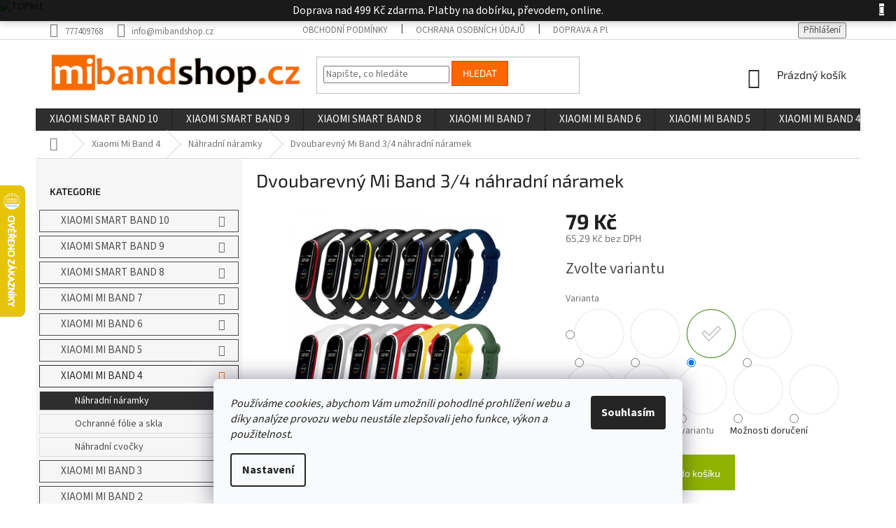

--- FILE ---
content_type: text/html; charset=utf-8
request_url: https://www.mibandshop.cz/dvoubarevny-mi-band-3-4-nahradni-naramek/?parameterValueId=484
body_size: 38779
content:
<!doctype html><html lang="cs" dir="ltr" class="header-background-light external-fonts-loaded"><head><meta charset="utf-8" /><meta name="viewport" content="width=device-width,initial-scale=1" /><title>Dvoubarevný Mi Band 3/4 náhradní náramek │ mibandshop.cz</title><link rel="preconnect" href="https://cdn.myshoptet.com" /><link rel="dns-prefetch" href="https://cdn.myshoptet.com" /><link rel="preload" href="https://cdn.myshoptet.com/prj/dist/master/cms/libs/jquery/jquery-1.11.3.min.js" as="script" /><link href="https://cdn.myshoptet.com/prj/dist/master/cms/templates/frontend_templates/shared/css/font-face/source-sans-3.css" rel="stylesheet"><link href="https://cdn.myshoptet.com/prj/dist/master/cms/templates/frontend_templates/shared/css/font-face/exo-2.css" rel="stylesheet"><link href="https://cdn.myshoptet.com/prj/dist/master/shop/dist/font-shoptet-11.css.62c94c7785ff2cea73b2.css" rel="stylesheet"><script>
dataLayer = [];
dataLayer.push({'shoptet' : {
    "pageId": 730,
    "pageType": "productDetail",
    "currency": "CZK",
    "currencyInfo": {
        "decimalSeparator": ",",
        "exchangeRate": 1,
        "priceDecimalPlaces": 2,
        "symbol": "K\u010d",
        "symbolLeft": 0,
        "thousandSeparator": " "
    },
    "language": "cs",
    "projectId": 363059,
    "product": {
        "id": 181,
        "guid": "7ae9cd1a-b2fb-11ea-b8a8-0cc47a6b4bcc",
        "hasVariants": true,
        "codes": [
            {
                "code": "34-101\/CERSED"
            },
            {
                "code": "34-101\/CERCERV"
            },
            {
                "code": "34-101\/CERMOD"
            },
            {
                "code": "34-101\/TMAMODBIL"
            },
            {
                "code": "34-101\/MODBIL"
            },
            {
                "code": "34-101\/TYRBIL"
            },
            {
                "code": "34-101\/FIABIL"
            },
            {
                "code": "34-101\/ARMBIL"
            },
            {
                "code": "34-101\/CYABIL"
            },
            {
                "code": "34-101\/CERVBIL"
            },
            {
                "code": "34-101\/RUZBIL"
            },
            {
                "code": "34-101\/SEDBIL"
            },
            {
                "code": "34-101\/BILCERV"
            },
            {
                "code": "34-101\/CERBIL"
            }
        ],
        "name": "Dvoubarevn\u00fd Mi Band 3\/4 n\u00e1hradn\u00ed n\u00e1ramek",
        "appendix": "",
        "weight": 0,
        "manufacturerGuid": "1EF53337535364EA8F6BDA0BA3DED3EE",
        "currentCategory": "Xiaomi Mi Band 4 | Xiaomi Mi Band 4 n\u00e1hradn\u00ed n\u00e1ramky \/ \u0159em\u00ednky",
        "currentCategoryGuid": "3823321e-a827-11ea-a6c2-b8ca3a6063f8",
        "defaultCategory": "Xiaomi Mi Band 4 | Xiaomi Mi Band 4 n\u00e1hradn\u00ed n\u00e1ramky \/ \u0159em\u00ednky",
        "defaultCategoryGuid": "3823321e-a827-11ea-a6c2-b8ca3a6063f8",
        "currency": "CZK",
        "priceWithVat": 79
    },
    "stocks": [
        {
            "id": "ext",
            "title": "Sklad",
            "isDeliveryPoint": 0,
            "visibleOnEshop": 1
        }
    ],
    "cartInfo": {
        "id": null,
        "freeShipping": false,
        "freeShippingFrom": 499,
        "leftToFreeGift": {
            "formattedPrice": "0 K\u010d",
            "priceLeft": 0
        },
        "freeGift": false,
        "leftToFreeShipping": {
            "priceLeft": 499,
            "dependOnRegion": 0,
            "formattedPrice": "499 K\u010d"
        },
        "discountCoupon": [],
        "getNoBillingShippingPrice": {
            "withoutVat": 0,
            "vat": 0,
            "withVat": 0
        },
        "cartItems": [],
        "taxMode": "ORDINARY"
    },
    "cart": [],
    "customer": {
        "priceRatio": 1,
        "priceListId": 1,
        "groupId": null,
        "registered": false,
        "mainAccount": false
    }
}});
dataLayer.push({'cookie_consent' : {
    "marketing": "denied",
    "analytics": "denied"
}});
document.addEventListener('DOMContentLoaded', function() {
    shoptet.consent.onAccept(function(agreements) {
        if (agreements.length == 0) {
            return;
        }
        dataLayer.push({
            'cookie_consent' : {
                'marketing' : (agreements.includes(shoptet.config.cookiesConsentOptPersonalisation)
                    ? 'granted' : 'denied'),
                'analytics': (agreements.includes(shoptet.config.cookiesConsentOptAnalytics)
                    ? 'granted' : 'denied')
            },
            'event': 'cookie_consent'
        });
    });
});
</script>
<meta property="og:type" content="website"><meta property="og:site_name" content="mibandshop.cz"><meta property="og:url" content="https://www.mibandshop.cz/dvoubarevny-mi-band-3-4-nahradni-naramek/?parameterValueId=484"><meta property="og:title" content="Dvoubarevný Mi Band 3/4 náhradní náramek │ mibandshop.cz"><meta name="author" content="mibandshop.cz"><meta name="web_author" content="Shoptet.cz"><meta name="dcterms.rightsHolder" content="www.mibandshop.cz"><meta name="robots" content="index,follow"><meta property="og:image" content="https://cdn.myshoptet.com/usr/www.mibandshop.cz/user/shop/big/181-22_dvoubarevny-nahradni-naramek-mi-band-3-4.jpg?608be642"><meta property="og:description" content="Mi Band 3/4 náhradní dvoubarevné náramky ✅ 20+ barevných variant ✅ Kombinace dvou barev osvěžuje vzhled fitness hodinek ✅ Ihned k odeslání ✅ Garance spokojenosti ✅ Protože na image záleží."><meta name="description" content="Mi Band 3/4 náhradní dvoubarevné náramky ✅ 20+ barevných variant ✅ Kombinace dvou barev osvěžuje vzhled fitness hodinek ✅ Ihned k odeslání ✅ Garance spokojenosti ✅ Protože na image záleží."><meta property="product:price:amount" content="79"><meta property="product:price:currency" content="CZK"><style>:root {--color-primary: #2e2e2e;--color-primary-h: 0;--color-primary-s: 0%;--color-primary-l: 18%;--color-primary-hover: #f56b00;--color-primary-hover-h: 26;--color-primary-hover-s: 100%;--color-primary-hover-l: 48%;--color-secondary: #8fb300;--color-secondary-h: 72;--color-secondary-s: 100%;--color-secondary-l: 35%;--color-secondary-hover: #83a300;--color-secondary-hover-h: 72;--color-secondary-hover-s: 100%;--color-secondary-hover-l: 32%;--color-tertiary: #ff6600;--color-tertiary-h: 24;--color-tertiary-s: 100%;--color-tertiary-l: 50%;--color-tertiary-hover: #ff3c00;--color-tertiary-hover-h: 14;--color-tertiary-hover-s: 100%;--color-tertiary-hover-l: 50%;--color-header-background: #ffffff;--template-font: "Source Sans 3";--template-headings-font: "Exo 2";--header-background-url: none;--cookies-notice-background: #F8FAFB;--cookies-notice-color: #252525;--cookies-notice-button-hover: #27263f;--cookies-notice-link-hover: #3b3a5f;--templates-update-management-preview-mode-content: "Náhled aktualizací šablony je aktivní pro váš prohlížeč."}</style>
    
    <link href="https://cdn.myshoptet.com/prj/dist/master/shop/dist/main-11.less.fcb4a42d7bd8a71b7ee2.css" rel="stylesheet" />
        
    <script>var shoptet = shoptet || {};</script>
    <script src="https://cdn.myshoptet.com/prj/dist/master/shop/dist/main-3g-header.js.05f199e7fd2450312de2.js"></script>
<!-- User include --><!-- api 706(352) html code header -->
<link rel="stylesheet" href="https://cdn.myshoptet.com/usr/api2.dklab.cz/user/documents/_doplnky/zalozky/363059/170/363059_170.css" type="text/css" /><style>
        :root {
            
        }
        </style>
<!-- api 1012(643) html code header -->
<style data-purpose="gopay-hiding-apple-pay">
	[data-guid="04a9492c-bd24-11ef-a27f-5a26d30c706c"] {
		display: none
	}
</style><style
        data-purpose="gopay-hiding-method"
        data-guid="04ce6be5-bd24-11ef-a27f-5a26d30c706c"
        data-payment-type="TWISTO"
        data-bnpl-type="DEFERRED_PAYMENT"
>
    [data-guid="04ce6be5-bd24-11ef-a27f-5a26d30c706c"] {
        display: none
    }
</style><style
        data-purpose="gopay-hiding-method"
        data-guid="04da2482-bd24-11ef-a27f-5a26d30c706c"
        data-payment-type="TWISTO"
        data-bnpl-type="PAY_IN_THREE"
>
    [data-guid="04da2482-bd24-11ef-a27f-5a26d30c706c"] {
        display: none
    }
</style><style
        data-purpose="gopay-hiding-method"
        data-guid="04e51863-bd24-11ef-a27f-5a26d30c706c"
        data-payment-type="SKIPPAY"
        data-bnpl-type="DEFERRED_PAYMENT"
>
    [data-guid="04e51863-bd24-11ef-a27f-5a26d30c706c"] {
        display: none
    }
</style><style
        data-purpose="gopay-hiding-method"
        data-guid="04f0d7a2-bd24-11ef-a27f-5a26d30c706c"
        data-payment-type="SKIPPAY"
        data-bnpl-type="PAY_IN_THREE"
>
    [data-guid="04f0d7a2-bd24-11ef-a27f-5a26d30c706c"] {
        display: none
    }
</style>
<!-- service 1228(847) html code header -->
<link 
rel="stylesheet" 
href="https://cdn.myshoptet.com/usr/dmartini.myshoptet.com/user/documents/upload/dmartini/shop_rating/shop_rating.min.css?140"
data-author="Dominik Martini" 
data-author-web="dmartini.cz">
<!-- service 1603(1193) html code header -->
<style>
.mobile .p-thumbnail:not(.highlighted):hover::before {
    opacity: 0 !important;
}
</style>
<!-- service 417(71) html code header -->
<style>
@media screen and (max-width: 767px) {
body.sticky-mobile:not(.paxio-merkur):not(.venus) .dropdown {display: none !important;}
body.sticky-mobile:not(.paxio-merkur):not(.venus) .languagesMenu{right: 98px; position: absolute;}
body.sticky-mobile:not(.paxio-merkur):not(.venus) .languagesMenu .caret{display: none !important;}
body.sticky-mobile:not(.paxio-merkur):not(.venus) .languagesMenu.open .languagesMenu__content {display: block;right: 0;left: auto;}
.template-12 #header .site-name {max-width: 40% !important;}
}
@media screen and (-ms-high-contrast: active), (-ms-high-contrast: none) {
.template-12 #header {position: fixed; width: 100%;}
.template-12 #content-wrapper.content-wrapper{padding-top: 80px;}
}
.sticky-mobile #header-image{display: none;}
@media screen and (max-width: 640px) {
.template-04.sticky-mobile #header-cart{position: fixed;top: 3px;right: 92px;}
.template-04.sticky-mobile #header-cart::before {font-size: 32px;}
.template-04.sticky-mobile #header-cart strong{display: none;}
}
@media screen and (min-width: 641px) {
.dklabGarnet #main-wrapper {overflow: visible !important;}
}
.dklabGarnet.sticky-mobile #logo img {top: 0 !important;}
@media screen and (min-width: 768px){
.top-navigation-bar .site-name {display: none;}
}
/*NOVÁ VERZE MOBILNÍ HLAVIČKY*/
@media screen and (max-width: 767px){
.scrolled-down body:not(.ordering-process):not(.search-window-visible) .top-navigation-bar {transform: none !important;}
.scrolled-down body:not(.ordering-process):not(.search-window-visible) #header .site-name {transform: none !important;}
.scrolled-down body:not(.ordering-process):not(.search-window-visible) #header .cart-count {transform: none !important;}
.scrolled-down #header {transform: none !important;}

body.template-11.mobile-header-version-1:not(.paxio-merkur):not(.venus) .top-navigation-bar .site-name{display: none !important;}
body.template-11.mobile-header-version-1:not(.paxio-merkur):not(.venus) #header .cart-count {top: -39px !important;position: absolute !important;}
.template-11.sticky-mobile.mobile-header-version-1 .responsive-tools > a[data-target="search"] {visibility: visible;}
.template-12.mobile-header-version-1 #header{position: fixed !important;}
.template-09.mobile-header-version-1.sticky-mobile .top-nav .subnav-left {visibility: visible;}
}

/*Disco*/
@media screen and (min-width: 768px){
.template-13:not(.jupiter) #header, .template-14 #header{position: sticky;top: 0;z-index: 8;}
.template-14.search-window-visible #header{z-index: 9999;}
body.navigation-hovered::before {z-index: 7;}
/*
.template-13 .top-navigation-bar{z-index: 10000;}
.template-13 .popup-widget {z-index: 10001;}
*/
.scrolled .template-13 #header, .scrolled .template-14 #header{box-shadow: 0 2px 10px rgba(0,0,0,0.1);}
.search-focused::before{z-index: 8;}
.top-navigation-bar{z-index: 9;position: relative;}
.paxio-merkur.top-navigation-menu-visible #header .search-form .form-control {z-index: 1;}
.paxio-merkur.top-navigation-menu-visible .search-form::before {z-index: 1;}
.scrolled .popup-widget.cart-widget {position: fixed;top: 68px !important;}

/* MERKUR */
.paxio-merkur.sticky-mobile.template-11 #oblibeneBtn{line-height: 70px !important;}
}


/* VENUS */
@media screen and (min-width: 768px){
.venus.sticky-mobile:not(.ordering-process) #header {position: fixed !important;width: 100%;transform: none !important;translate: none !important;box-shadow: 0 2px 10px rgba(0,0,0,0.1);visibility: visible !important;opacity: 1 !important;}
.venus.sticky-mobile:not(.ordering-process) .overall-wrapper{padding-top: 160px;}
.venus.sticky-mobile.type-index:not(.ordering-process) .overall-wrapper{padding-top: 85px;}
.venus.sticky-mobile:not(.ordering-process) #content-wrapper.content-wrapper {padding-top: 0 !important;}
}
@media screen and (max-width: 767px){
.template-14 .top-navigation-bar > .site-name{display: none !important;}
.template-14 #header .header-top .header-top-wrapper .site-name{margin: 0;}
}
/* JUPITER */
@media screen and (max-width: 767px){
.scrolled-down body.jupiter:not(.ordering-process):not(.search-window-visible) #header .site-name {-webkit-transform: translateX(-50%) !important;transform: translateX(-50%) !important;}
}
@media screen and (min-width: 768px){
.jupiter.sticky-header #header::after{display: none;}
.jupiter.sticky-header #header{position: fixed; top: 0; width: 100%;z-index: 99;}
.jupiter.sticky-header.ordering-process #header{position: relative;}
.jupiter.sticky-header .overall-wrapper{padding-top: 182px;}
.jupiter.sticky-header.ordering-process .overall-wrapper{padding-top: 0;}
.jupiter.sticky-header #header .header-top {height: 80px;}
}
</style>
<!-- service 421(75) html code header -->
<style>
body:not(.template-07):not(.template-09):not(.template-10):not(.template-11):not(.template-12):not(.template-13):not(.template-14) #return-to-top i::before {content: 'a';}
#return-to-top i:before {content: '\e911';}
#return-to-top {
z-index: 99999999;
    position: fixed;
    bottom: 45px;
    right: 20px;
background: rgba(0, 0, 0, 0.7);
    width: 50px;
    height: 50px;
    display: block;
    text-decoration: none;
    -webkit-border-radius: 35px;
    -moz-border-radius: 35px;
    border-radius: 35px;
    display: none;
    -webkit-transition: all 0.3s linear;
    -moz-transition: all 0.3s ease;
    -ms-transition: all 0.3s ease;
    -o-transition: all 0.3s ease;
    transition: all 0.3s ease;
}
#return-to-top i {color: #fff;margin: -10px 0 0 -10px;position: relative;left: 50%;top: 50%;font-size: 19px;-webkit-transition: all 0.3s ease;-moz-transition: all 0.3s ease;-ms-transition: all 0.3s ease;-o-transition: all 0.3s ease;transition: all 0.3s ease;height: 20px;width: 20px;text-align: center;display: block;font-style: normal;}
#return-to-top:hover {
    background: rgba(0, 0, 0, 0.9);
}
#return-to-top:hover i {
    color: #fff;
}
.icon-chevron-up::before {
font-weight: bold;
}
.ordering-process #return-to-top{display: none !important;}
</style>
<!-- service 425(79) html code header -->
<style>
.hodnoceni:before{content: "Jak o nás mluví zákazníci";}
.hodnoceni.svk:before{content: "Ako o nás hovoria zákazníci";}
.hodnoceni.hun:before{content: "Mit mondanak rólunk a felhasználók";}
.hodnoceni.pl:before{content: "Co mówią o nas klienci";}
.hodnoceni.eng:before{content: "Customer reviews";}
.hodnoceni.de:before{content: "Was unsere Kunden über uns denken";}
.hodnoceni.ro:before{content: "Ce spun clienții despre noi";}
.hodnoceni{margin: 20px auto;}
body:not(.paxio-merkur):not(.venus):not(.jupiter) .hodnoceni .vote-wrap {border: 0 !important;width: 24.5%;flex-basis: 25%;padding: 10px 20px !important;display: inline-block;margin: 0;vertical-align: top;}
.multiple-columns-body #content .hodnoceni .vote-wrap {width: 49%;flex-basis: 50%;}
.hodnoceni .votes-wrap {display: block; border: 1px solid #f7f7f7;margin: 0;width: 100%;max-width: none;padding: 10px 0; background: #fff;}
.hodnoceni .vote-wrap:nth-child(n+5){display: none !important;}
.hodnoceni:before{display: block;font-size: 18px;padding: 10px 20px;background: #fcfcfc;}
.sidebar .hodnoceni .vote-pic, .sidebar .hodnoceni .vote-initials{display: block;}
.sidebar .hodnoceni .vote-wrap, #column-l #column-l-in .hodnoceni .vote-wrap {width: 100% !important; display: block;}
.hodnoceni > a{display: block;text-align: right;padding-top: 6px;}
.hodnoceni > a:after{content: "››";display: inline-block;margin-left: 2px;}
.sidebar .hodnoceni:before, #column-l #column-l-in .hodnoceni:before {background: none !important; padding-left: 0 !important;}
.template-10 .hodnoceni{max-width: 952px !important;}
.page-detail .hodnoceni > a{font-size: 14px;}
.page-detail .hodnoceni{margin-bottom: 30px;}
@media screen and (min-width: 992px) and (max-width: 1199px) {
.hodnoceni .vote-rating{display: block;}
.hodnoceni .vote-time{display: block;margin-top: 3px;}
.hodnoceni .vote-delimeter{display: none;}
}
@media screen and (max-width: 991px) {
body:not(.paxio-merkur):not(.venus):not(.jupiter) .hodnoceni .vote-wrap {width: 49%;flex-basis: 50%;}
.multiple-columns-body #content .hodnoceni .vote-wrap {width: 99%;flex-basis: 100%;}
}
@media screen and (max-width: 767px) {
body:not(.paxio-merkur):not(.venus):not(.jupiter) .hodnoceni .vote-wrap {width: 99%;flex-basis: 100%;}
}
.home #main-product .hodnoceni{margin: 0 0 60px 0;}
.hodnoceni .votes-wrap.admin-response{display: none !important;}
.hodnoceni .vote-pic {width: 100px;}
.hodnoceni .vote-delimeter{display: none;}
.hodnoceni .vote-rating{display: block;}
.hodnoceni .vote-time {display: block;margin-top: 5px;}
@media screen and (min-width: 768px){
.template-12 .hodnoceni{max-width: 747px; margin-left: auto; margin-right: auto;}
}
@media screen and (min-width: 992px){
.template-12 .hodnoceni{max-width: 972px;}
}
@media screen and (min-width: 1200px){
.template-12 .hodnoceni{max-width: 1418px;}
}
.template-14 .hodnoceni .vote-initials{margin: 0 auto;}
.vote-pic img::before {display: none;}
.hodnoceni + .hodnoceni {display: none;}
</style>
<!-- project html code header -->
<!-- Global site tag (gtag.js) - Google Ads: 617275752 -->
<script async src="https://www.googletagmanager.com/gtag/js?id=AW-617275752"></script>
<script>
  window.dataLayer = window.dataLayer || [];
  function gtag(){dataLayer.push(arguments);}
  gtag('js', new Date());

  gtag('config', 'AW-617275752');
</script>

<link type="text/css" rel="stylesheet" media="screen" href="/user/documents/scripts/dp.css?v=45" />


<a href="https://www.toplist.cz"><script language="JavaScript" type="text/javascript">
<!--
document.write('<img src="https://toplist.cz/dot.asp?id=1800587&http='+
escape(document.referrer)+'&t='+escape(document.title)+
'&wi='+escape(window.screen.width)+'&he='+escape(window.screen.height)+'&cd='+
escape(window.screen.colorDepth)+'" width="1" height="1" border=0 alt="TOPlist" />');
//--></script><noscript><img src="https://toplist.cz/dot.asp?id=1800587" border="0"
alt="TOPlist" width="1" height="1" /></noscript></a>

<!-- VYPNUTÍ NA SKLADĚ -->
<style>
.param-filter-top form:first-of-type fieldset > div {
    display: none;
}
</style>


<meta name="facebook-domain-verification" content="yaqpw0qq8jd3rxwjihc5rw295obmn9" />
<meta name="ahrefs-site-verification" content="36dd9bd2dfb1c2dc323308d3994bc8c00c8490bbc7caf8b7473d39ad905719ca">
<!-- /User include --><link rel="shortcut icon" href="/favicon.ico" type="image/x-icon" /><link rel="canonical" href="https://www.mibandshop.cz/dvoubarevny-mi-band-3-4-nahradni-naramek/" />    <script>
        var _hwq = _hwq || [];
        _hwq.push(['setKey', 'E00615DFA48A146649D5053FA5AB704E']);
        _hwq.push(['setTopPos', '200']);
        _hwq.push(['showWidget', '21']);
        (function() {
            var ho = document.createElement('script');
            ho.src = 'https://cz.im9.cz/direct/i/gjs.php?n=wdgt&sak=E00615DFA48A146649D5053FA5AB704E';
            var s = document.getElementsByTagName('script')[0]; s.parentNode.insertBefore(ho, s);
        })();
    </script>
    <!-- Global site tag (gtag.js) - Google Analytics -->
    <script async src="https://www.googletagmanager.com/gtag/js?id=G-56HLEVE8LT"></script>
    <script>
        
        window.dataLayer = window.dataLayer || [];
        function gtag(){dataLayer.push(arguments);}
        

                    console.debug('default consent data');

            gtag('consent', 'default', {"ad_storage":"denied","analytics_storage":"denied","ad_user_data":"denied","ad_personalization":"denied","wait_for_update":500});
            dataLayer.push({
                'event': 'default_consent'
            });
        
        gtag('js', new Date());

                gtag('config', 'UA-171674220-1', { 'groups': "UA" });
        
                gtag('config', 'G-56HLEVE8LT', {"groups":"GA4","send_page_view":false,"content_group":"productDetail","currency":"CZK","page_language":"cs"});
        
                gtag('config', 'AW-617275752', {"allow_enhanced_conversions":true});
        
        
        
        
        
                    gtag('event', 'page_view', {"send_to":"GA4","page_language":"cs","content_group":"productDetail","currency":"CZK"});
        
                gtag('set', 'currency', 'CZK');

        gtag('event', 'view_item', {
            "send_to": "UA",
            "items": [
                {
                    "id": "34-101\/FIABIL",
                    "name": "Dvoubarevn\u00fd Mi Band 3\/4 n\u00e1hradn\u00ed n\u00e1ramek",
                    "category": "Xiaomi Mi Band 4 \/ Xiaomi Mi Band 4 n\u00e1hradn\u00ed n\u00e1ramky \/ \u0159em\u00ednky",
                                        "brand": "Xiaomi",
                                                            "variant": "Modro-b\u00edl\u00fd",
                                        "price": 65.29
                }
            ]
        });
        
        
        
        
        
                    gtag('event', 'view_item', {"send_to":"GA4","page_language":"cs","content_group":"productDetail","value":65.290000000000006,"currency":"CZK","items":[{"item_id":"34-101\/FIABIL","item_name":"Dvoubarevn\u00fd Mi Band 3\/4 n\u00e1hradn\u00ed n\u00e1ramek","item_brand":"Xiaomi","item_category":"Xiaomi Mi Band 4","item_category2":"Xiaomi Mi Band 4 n\u00e1hradn\u00ed n\u00e1ramky \/ \u0159em\u00ednky","item_variant":"34-101\/FIABIL~Fialovo-b\u00edl\u00e1","price":65.290000000000006,"quantity":1,"index":0}]});
        
        
        
        
        
        
        
        document.addEventListener('DOMContentLoaded', function() {
            if (typeof shoptet.tracking !== 'undefined') {
                for (var id in shoptet.tracking.bannersList) {
                    gtag('event', 'view_promotion', {
                        "send_to": "UA",
                        "promotions": [
                            {
                                "id": shoptet.tracking.bannersList[id].id,
                                "name": shoptet.tracking.bannersList[id].name,
                                "position": shoptet.tracking.bannersList[id].position
                            }
                        ]
                    });
                }
            }

            shoptet.consent.onAccept(function(agreements) {
                if (agreements.length !== 0) {
                    console.debug('gtag consent accept');
                    var gtagConsentPayload =  {
                        'ad_storage': agreements.includes(shoptet.config.cookiesConsentOptPersonalisation)
                            ? 'granted' : 'denied',
                        'analytics_storage': agreements.includes(shoptet.config.cookiesConsentOptAnalytics)
                            ? 'granted' : 'denied',
                                                                                                'ad_user_data': agreements.includes(shoptet.config.cookiesConsentOptPersonalisation)
                            ? 'granted' : 'denied',
                        'ad_personalization': agreements.includes(shoptet.config.cookiesConsentOptPersonalisation)
                            ? 'granted' : 'denied',
                        };
                    console.debug('update consent data', gtagConsentPayload);
                    gtag('consent', 'update', gtagConsentPayload);
                    dataLayer.push(
                        { 'event': 'update_consent' }
                    );
                }
            });
        });
    </script>
<script>
    (function(t, r, a, c, k, i, n, g) { t['ROIDataObject'] = k;
    t[k]=t[k]||function(){ (t[k].q=t[k].q||[]).push(arguments) },t[k].c=i;n=r.createElement(a),
    g=r.getElementsByTagName(a)[0];n.async=1;n.src=c;g.parentNode.insertBefore(n,g)
    })(window, document, 'script', '//www.heureka.cz/ocm/sdk.js?source=shoptet&version=2&page=product_detail', 'heureka', 'cz');

    heureka('set_user_consent', 0);
</script>
</head><body class="desktop id-730 in-nahradni-naramky-reminky-xiaomi-mi-band-4 template-11 type-product type-detail multiple-columns-body columns-3 ums_forms_redesign--off ums_a11y_category_page--on ums_discussion_rating_forms--off ums_flags_display_unification--on ums_a11y_login--on mobile-header-version-0"><noscript>
    <style>
        #header {
            padding-top: 0;
            position: relative !important;
            top: 0;
        }
        .header-navigation {
            position: relative !important;
        }
        .overall-wrapper {
            margin: 0 !important;
        }
        body:not(.ready) {
            visibility: visible !important;
        }
    </style>
    <div class="no-javascript">
        <div class="no-javascript__title">Musíte změnit nastavení vašeho prohlížeče</div>
        <div class="no-javascript__text">Podívejte se na: <a href="https://www.google.com/support/bin/answer.py?answer=23852">Jak povolit JavaScript ve vašem prohlížeči</a>.</div>
        <div class="no-javascript__text">Pokud používáte software na blokování reklam, může být nutné povolit JavaScript z této stránky.</div>
        <div class="no-javascript__text">Děkujeme.</div>
    </div>
</noscript>

        <div id="fb-root"></div>
        <script>
            window.fbAsyncInit = function() {
                FB.init({
//                    appId            : 'your-app-id',
                    autoLogAppEvents : true,
                    xfbml            : true,
                    version          : 'v19.0'
                });
            };
        </script>
        <script async defer crossorigin="anonymous" src="https://connect.facebook.net/cs_CZ/sdk.js"></script>    <div class="siteCookies siteCookies--bottom siteCookies--light js-siteCookies" role="dialog" data-testid="cookiesPopup" data-nosnippet>
        <div class="siteCookies__form">
            <div class="siteCookies__content">
                <div class="siteCookies__text">
                    <em>Používáme cookies, abychom Vám umožnili pohodlné prohlížení webu a díky analýze provozu webu neustále zlepšovali jeho funkce, výkon a použitelnost.</em>
                </div>
                <p class="siteCookies__links">
                    <button class="siteCookies__link js-cookies-settings" aria-label="Nastavení cookies" data-testid="cookiesSettings">Nastavení</button>
                </p>
            </div>
            <div class="siteCookies__buttonWrap">
                                <button class="siteCookies__button js-cookiesConsentSubmit" value="all" aria-label="Přijmout cookies" data-testid="buttonCookiesAccept">Souhlasím</button>
            </div>
        </div>
        <script>
            document.addEventListener("DOMContentLoaded", () => {
                const siteCookies = document.querySelector('.js-siteCookies');
                document.addEventListener("scroll", shoptet.common.throttle(() => {
                    const st = document.documentElement.scrollTop;
                    if (st > 1) {
                        siteCookies.classList.add('siteCookies--scrolled');
                    } else {
                        siteCookies.classList.remove('siteCookies--scrolled');
                    }
                }, 100));
            });
        </script>
    </div>
<a href="#content" class="skip-link sr-only">Přejít na obsah</a><div class="overall-wrapper"><div class="site-msg information"><div class="container"><div class="text">Doprava nad 499 Kč zdarma. Platby na dobírku, převodem, online.</div><div class="close js-close-information-msg"></div></div></div><div class="user-action"><div class="container">
    <div class="user-action-in">
                    <div id="login" class="user-action-login popup-widget login-widget" role="dialog" aria-labelledby="loginHeading">
        <div class="popup-widget-inner">
                            <h2 id="loginHeading">Přihlášení k vašemu účtu</h2><div id="customerLogin"><form action="/action/Customer/Login/" method="post" id="formLoginIncluded" class="csrf-enabled formLogin" data-testid="formLogin"><input type="hidden" name="referer" value="" /><div class="form-group"><div class="input-wrapper email js-validated-element-wrapper no-label"><input type="email" name="email" class="form-control" autofocus placeholder="E-mailová adresa (např. jan@novak.cz)" data-testid="inputEmail" autocomplete="email" required /></div></div><div class="form-group"><div class="input-wrapper password js-validated-element-wrapper no-label"><input type="password" name="password" class="form-control" placeholder="Heslo" data-testid="inputPassword" autocomplete="current-password" required /><span class="no-display">Nemůžete vyplnit toto pole</span><input type="text" name="surname" value="" class="no-display" /></div></div><div class="form-group"><div class="login-wrapper"><button type="submit" class="btn btn-secondary btn-text btn-login" data-testid="buttonSubmit">Přihlásit se</button><div class="password-helper"><a href="/registrace/" data-testid="signup" rel="nofollow">Nová registrace</a><a href="/klient/zapomenute-heslo/" rel="nofollow">Zapomenuté heslo</a></div></div></div></form>
</div>                    </div>
    </div>

                            <div id="cart-widget" class="user-action-cart popup-widget cart-widget loader-wrapper" data-testid="popupCartWidget" role="dialog" aria-hidden="true">
    <div class="popup-widget-inner cart-widget-inner place-cart-here">
        <div class="loader-overlay">
            <div class="loader"></div>
        </div>
    </div>

    <div class="cart-widget-button">
        <a href="/kosik/" class="btn btn-conversion" id="continue-order-button" rel="nofollow" data-testid="buttonNextStep">Pokračovat do košíku</a>
    </div>
</div>
            </div>
</div>
</div><div class="top-navigation-bar" data-testid="topNavigationBar">

    <div class="container">

        <div class="top-navigation-contacts">
            <strong>Zákaznická podpora:</strong><a href="tel:777409768" class="project-phone" aria-label="Zavolat na 777409768" data-testid="contactboxPhone"><span>777409768</span></a><a href="mailto:info@mibandshop.cz" class="project-email" data-testid="contactboxEmail"><span>info@mibandshop.cz</span></a>        </div>

                            <div class="top-navigation-menu">
                <div class="top-navigation-menu-trigger"></div>
                <ul class="top-navigation-bar-menu">
                                            <li class="top-navigation-menu-item-39">
                            <a href="/obchodni-podminky/">Obchodní podmínky</a>
                        </li>
                                            <li class="top-navigation-menu-item-691">
                            <a href="/podminky-ochrany-osobnich-udaju/">Ochrana osobních údajů</a>
                        </li>
                                            <li class="top-navigation-menu-item-981">
                            <a href="/doprava-platba/">Doprava a platba</a>
                        </li>
                                            <li class="top-navigation-menu-item-29">
                            <a href="/kontakty/">Kontakty</a>
                        </li>
                                            <li class="top-navigation-menu-item-1251">
                            <a href="/reklamace-a-vraceni-zbozi/">Reklamace a vrácení zboží</a>
                        </li>
                                            <li class="top-navigation-menu-item--5">
                            <a href="/mapa-serveru/">Mapa serveru</a>
                        </li>
                                            <li class="top-navigation-menu-item-934">
                            <a href="/blog/">Blog</a>
                        </li>
                                            <li class="top-navigation-menu-item-27">
                            <a href="/jak-nakupovat/">Jak nakupovat</a>
                        </li>
                                    </ul>
                <ul class="top-navigation-bar-menu-helper"></ul>
            </div>
        
        <div class="top-navigation-tools">
            <div class="responsive-tools">
                <a href="#" class="toggle-window" data-target="search" aria-label="Hledat" data-testid="linkSearchIcon"></a>
                                                            <a href="#" class="toggle-window" data-target="login"></a>
                                                    <a href="#" class="toggle-window" data-target="navigation" aria-label="Menu" data-testid="hamburgerMenu"></a>
            </div>
                        <button class="top-nav-button top-nav-button-login toggle-window" type="button" data-target="login" aria-haspopup="dialog" aria-controls="login" aria-expanded="false" data-testid="signin"><span>Přihlášení</span></button>        </div>

    </div>

</div>
<header id="header"><div class="container navigation-wrapper">
    <div class="header-top">
        <div class="site-name-wrapper">
            <div class="site-name"><a href="/" data-testid="linkWebsiteLogo"><img src="https://cdn.myshoptet.com/usr/www.mibandshop.cz/user/logos/logo_mibandshop_velke.png" alt="mibandshop.cz" fetchpriority="low" /></a></div>        </div>
        <div class="search" itemscope itemtype="https://schema.org/WebSite">
            <meta itemprop="headline" content="Xiaomi Mi Band 4 náhradní náramky / řemínky"/><meta itemprop="url" content="https://www.mibandshop.cz"/><meta itemprop="text" content="Mi Band 3/4 náhradní dvoubarevné náramky ✅ 20+ barevných variant ✅ Kombinace dvou barev osvěžuje vzhled fitness hodinek ✅ Ihned k odeslání ✅ Garance spokojenosti ✅ Protože na image záleží."/>            <form action="/action/ProductSearch/prepareString/" method="post"
    id="formSearchForm" class="search-form compact-form js-search-main"
    itemprop="potentialAction" itemscope itemtype="https://schema.org/SearchAction" data-testid="searchForm">
    <fieldset>
        <meta itemprop="target"
            content="https://www.mibandshop.cz/vyhledavani/?string={string}"/>
        <input type="hidden" name="language" value="cs"/>
        
            
<input
    type="search"
    name="string"
        class="query-input form-control search-input js-search-input"
    placeholder="Napište, co hledáte"
    autocomplete="off"
    required
    itemprop="query-input"
    aria-label="Vyhledávání"
    data-testid="searchInput"
>
            <button type="submit" class="btn btn-default" data-testid="searchBtn">Hledat</button>
        
    </fieldset>
</form>
        </div>
        <div class="navigation-buttons">
                
    <a href="/kosik/" class="btn btn-icon toggle-window cart-count" data-target="cart" data-hover="true" data-redirect="true" data-testid="headerCart" rel="nofollow" aria-haspopup="dialog" aria-expanded="false" aria-controls="cart-widget">
        
                <span class="sr-only">Nákupní košík</span>
        
            <span class="cart-price visible-lg-inline-block" data-testid="headerCartPrice">
                                    Prázdný košík                            </span>
        
    
            </a>
        </div>
    </div>
    <nav id="navigation" aria-label="Hlavní menu" data-collapsible="true"><div class="navigation-in menu"><ul class="menu-level-1" role="menubar" data-testid="headerMenuItems"><li class="menu-item-1355 ext" role="none"><a href="/xiaomi-smart-band-10/" data-testid="headerMenuItem" role="menuitem" aria-haspopup="true" aria-expanded="false"><b>Xiaomi Smart Band 10</b><span class="submenu-arrow"></span></a><ul class="menu-level-2" aria-label="Xiaomi Smart Band 10" tabindex="-1" role="menu"><li class="menu-item-1358" role="none"><a href="/xiaomi-smart-band-10-nahradni-naramky-reminky/" class="menu-image" data-testid="headerMenuItem" tabindex="-1" aria-hidden="true"><img src="data:image/svg+xml,%3Csvg%20width%3D%22140%22%20height%3D%22100%22%20xmlns%3D%22http%3A%2F%2Fwww.w3.org%2F2000%2Fsvg%22%3E%3C%2Fsvg%3E" alt="" aria-hidden="true" width="140" height="100"  data-src="https://cdn.myshoptet.com/usr/www.mibandshop.cz/user/categories/thumb/_______l___(4).jpg" fetchpriority="low" /></a><div><a href="/xiaomi-smart-band-10-nahradni-naramky-reminky/" data-testid="headerMenuItem" role="menuitem"><span>Náhradní náramky</span></a>
                        </div></li><li class="menu-item-1361" role="none"><a href="/ochranne-folie-a-skla-pro-smart-band-10/" class="menu-image" data-testid="headerMenuItem" tabindex="-1" aria-hidden="true"><img src="data:image/svg+xml,%3Csvg%20width%3D%22140%22%20height%3D%22100%22%20xmlns%3D%22http%3A%2F%2Fwww.w3.org%2F2000%2Fsvg%22%3E%3C%2Fsvg%3E" alt="" aria-hidden="true" width="140" height="100"  data-src="https://cdn.myshoptet.com/usr/www.mibandshop.cz/user/categories/thumb/4.jpg" fetchpriority="low" /></a><div><a href="/ochranne-folie-a-skla-pro-smart-band-10/" data-testid="headerMenuItem" role="menuitem"><span>Ochranné fólie a skla</span></a>
                        </div></li><li class="menu-item-1376" role="none"><a href="/nabijecky-pro-smart-band-10/" class="menu-image" data-testid="headerMenuItem" tabindex="-1" aria-hidden="true"><img src="data:image/svg+xml,%3Csvg%20width%3D%22140%22%20height%3D%22100%22%20xmlns%3D%22http%3A%2F%2Fwww.w3.org%2F2000%2Fsvg%22%3E%3C%2Fsvg%3E" alt="" aria-hidden="true" width="140" height="100"  data-src="https://cdn.myshoptet.com/usr/www.mibandshop.cz/user/categories/thumb/tactical-usb-nabijeci-kabel-pro-xiaomi-mi-band-8_i76410.jpg" fetchpriority="low" /></a><div><a href="/nabijecky-pro-smart-band-10/" data-testid="headerMenuItem" role="menuitem"><span>Nabíjecí kabely</span></a>
                        </div></li><li class="menu-item-1370" role="none"><a href="/nahradni-cvocky-pro-smart-band-10/" class="menu-image" data-testid="headerMenuItem" tabindex="-1" aria-hidden="true"><img src="data:image/svg+xml,%3Csvg%20width%3D%22140%22%20height%3D%22100%22%20xmlns%3D%22http%3A%2F%2Fwww.w3.org%2F2000%2Fsvg%22%3E%3C%2Fsvg%3E" alt="" aria-hidden="true" width="140" height="100"  data-src="https://cdn.myshoptet.com/usr/www.mibandshop.cz/user/categories/thumb/cvocky_image.jpg" fetchpriority="low" /></a><div><a href="/nahradni-cvocky-pro-smart-band-10/" data-testid="headerMenuItem" role="menuitem"><span>Náhradní cvočky</span></a>
                        </div></li></ul></li>
<li class="menu-item-1299 ext" role="none"><a href="/xiaomi-smart-band-9/" data-testid="headerMenuItem" role="menuitem" aria-haspopup="true" aria-expanded="false"><b>Xiaomi Smart Band 9</b><span class="submenu-arrow"></span></a><ul class="menu-level-2" aria-label="Xiaomi Smart Band 9" tabindex="-1" role="menu"><li class="menu-item-1302" role="none"><a href="/nahradni-naramky-mi-smart-band-9/" class="menu-image" data-testid="headerMenuItem" tabindex="-1" aria-hidden="true"><img src="data:image/svg+xml,%3Csvg%20width%3D%22140%22%20height%3D%22100%22%20xmlns%3D%22http%3A%2F%2Fwww.w3.org%2F2000%2Fsvg%22%3E%3C%2Fsvg%3E" alt="" aria-hidden="true" width="140" height="100"  data-src="https://cdn.myshoptet.com/usr/www.mibandshop.cz/user/categories/thumb/nahradni-naramek-mi-band-8-nylonovy_(3).jpg" fetchpriority="low" /></a><div><a href="/nahradni-naramky-mi-smart-band-9/" data-testid="headerMenuItem" role="menuitem"><span>Náhradní náramky</span></a>
                        </div></li><li class="menu-item-1337" role="none"><a href="/ochranne-folie-a-skla-pro-smart-band-9/" class="menu-image" data-testid="headerMenuItem" tabindex="-1" aria-hidden="true"><img src="data:image/svg+xml,%3Csvg%20width%3D%22140%22%20height%3D%22100%22%20xmlns%3D%22http%3A%2F%2Fwww.w3.org%2F2000%2Fsvg%22%3E%3C%2Fsvg%3E" alt="" aria-hidden="true" width="140" height="100"  data-src="https://cdn.myshoptet.com/usr/www.mibandshop.cz/user/categories/thumb/ochranny-kryt-smart-band-9.jpg" fetchpriority="low" /></a><div><a href="/ochranne-folie-a-skla-pro-smart-band-9/" data-testid="headerMenuItem" role="menuitem"><span>Ochranné fólie a skla</span></a>
                        </div></li><li class="menu-item-1317" role="none"><a href="/nabijecky-pro-smart-band-9/" class="menu-image" data-testid="headerMenuItem" tabindex="-1" aria-hidden="true"><img src="data:image/svg+xml,%3Csvg%20width%3D%22140%22%20height%3D%22100%22%20xmlns%3D%22http%3A%2F%2Fwww.w3.org%2F2000%2Fsvg%22%3E%3C%2Fsvg%3E" alt="" aria-hidden="true" width="140" height="100"  data-src="https://cdn.myshoptet.com/usr/www.mibandshop.cz/user/categories/thumb/tactical-usb-nabijeci-kabel-pro-xiaomi-mi-band-8_i76410.jpg" fetchpriority="low" /></a><div><a href="/nabijecky-pro-smart-band-9/" data-testid="headerMenuItem" role="menuitem"><span>Nabíjecí kabely</span></a>
                        </div></li><li class="menu-item-1367" role="none"><a href="/nahradni-cvocky-pro-smart-band-9/" class="menu-image" data-testid="headerMenuItem" tabindex="-1" aria-hidden="true"><img src="data:image/svg+xml,%3Csvg%20width%3D%22140%22%20height%3D%22100%22%20xmlns%3D%22http%3A%2F%2Fwww.w3.org%2F2000%2Fsvg%22%3E%3C%2Fsvg%3E" alt="" aria-hidden="true" width="140" height="100"  data-src="https://cdn.myshoptet.com/usr/www.mibandshop.cz/user/categories/thumb/cvocky_image.jpg" fetchpriority="low" /></a><div><a href="/nahradni-cvocky-pro-smart-band-9/" data-testid="headerMenuItem" role="menuitem"><span>Náhradní cvočky</span></a>
                        </div></li><li class="menu-item-1349 has-third-level" role="none"><a href="/xiaomi-smart-band-9-pro/" class="menu-image" data-testid="headerMenuItem" tabindex="-1" aria-hidden="true"><img src="data:image/svg+xml,%3Csvg%20width%3D%22140%22%20height%3D%22100%22%20xmlns%3D%22http%3A%2F%2Fwww.w3.org%2F2000%2Fsvg%22%3E%3C%2Fsvg%3E" alt="" aria-hidden="true" width="140" height="100"  data-src="https://cdn.myshoptet.com/usr/www.mibandshop.cz/user/categories/thumb/smart-band-9-pro-xiaomi.jpg" fetchpriority="low" /></a><div><a href="/xiaomi-smart-band-9-pro/" data-testid="headerMenuItem" role="menuitem"><span>Smart Band 9 PRO</span></a>
                                                    <ul class="menu-level-3" role="menu">
                                                                    <li class="menu-item-1352" role="none">
                                        <a href="/xiaomi-smart-band-9-pro-nahradni-naramky-reminky/" data-testid="headerMenuItem" role="menuitem">
                                            Náhradní náramky</a>                                    </li>
                                                            </ul>
                        </div></li></ul></li>
<li class="menu-item-1261 ext" role="none"><a href="/xiaomi-mi-band-8/" data-testid="headerMenuItem" role="menuitem" aria-haspopup="true" aria-expanded="false"><b>Xiaomi Smart Band 8</b><span class="submenu-arrow"></span></a><ul class="menu-level-2" aria-label="Xiaomi Smart Band 8" tabindex="-1" role="menu"><li class="menu-item-1264" role="none"><a href="/nahradni-naramky-reminky-xiaomi-mi-band-8/" class="menu-image" data-testid="headerMenuItem" tabindex="-1" aria-hidden="true"><img src="data:image/svg+xml,%3Csvg%20width%3D%22140%22%20height%3D%22100%22%20xmlns%3D%22http%3A%2F%2Fwww.w3.org%2F2000%2Fsvg%22%3E%3C%2Fsvg%3E" alt="" aria-hidden="true" width="140" height="100"  data-src="https://cdn.myshoptet.com/usr/www.mibandshop.cz/user/categories/thumb/mi-band-8-nylon-nahradni-reminek.jpg" fetchpriority="low" /></a><div><a href="/nahradni-naramky-reminky-xiaomi-mi-band-8/" data-testid="headerMenuItem" role="menuitem"><span>Náhradní náramky</span></a>
                        </div></li><li class="menu-item-1267" role="none"><a href="/ochranne-folie-a-skla-pro-mi-band-8/" class="menu-image" data-testid="headerMenuItem" tabindex="-1" aria-hidden="true"><img src="data:image/svg+xml,%3Csvg%20width%3D%22140%22%20height%3D%22100%22%20xmlns%3D%22http%3A%2F%2Fwww.w3.org%2F2000%2Fsvg%22%3E%3C%2Fsvg%3E" alt="" aria-hidden="true" width="140" height="100"  data-src="https://cdn.myshoptet.com/usr/www.mibandshop.cz/user/categories/thumb/ochranny-kryt-xiaomi-mi-band_(2)_-_kopie.jpg" fetchpriority="low" /></a><div><a href="/ochranne-folie-a-skla-pro-mi-band-8/" data-testid="headerMenuItem" role="menuitem"><span>Ochranné fólie a skla</span></a>
                        </div></li><li class="menu-item-1283" role="none"><a href="/nabijecky-pro-mi-band-8/" class="menu-image" data-testid="headerMenuItem" tabindex="-1" aria-hidden="true"><img src="data:image/svg+xml,%3Csvg%20width%3D%22140%22%20height%3D%22100%22%20xmlns%3D%22http%3A%2F%2Fwww.w3.org%2F2000%2Fsvg%22%3E%3C%2Fsvg%3E" alt="" aria-hidden="true" width="140" height="100"  data-src="https://cdn.myshoptet.com/usr/www.mibandshop.cz/user/categories/thumb/tactical-usb-nabijeci-kabel-pro-xiaomi-mi-band-8_i76410.jpg" fetchpriority="low" /></a><div><a href="/nabijecky-pro-mi-band-8/" data-testid="headerMenuItem" role="menuitem"><span>Nabíjecí kabely</span></a>
                        </div></li><li class="menu-item-1364" role="none"><a href="/nahradni-cvocky-pro-mi-band-8/" class="menu-image" data-testid="headerMenuItem" tabindex="-1" aria-hidden="true"><img src="data:image/svg+xml,%3Csvg%20width%3D%22140%22%20height%3D%22100%22%20xmlns%3D%22http%3A%2F%2Fwww.w3.org%2F2000%2Fsvg%22%3E%3C%2Fsvg%3E" alt="" aria-hidden="true" width="140" height="100"  data-src="https://cdn.myshoptet.com/usr/www.mibandshop.cz/user/categories/thumb/cvocky_image.jpg" fetchpriority="low" /></a><div><a href="/nahradni-cvocky-pro-mi-band-8/" data-testid="headerMenuItem" role="menuitem"><span>Náhradní cvočky</span></a>
                        </div></li><li class="menu-item-1311 has-third-level" role="none"><a href="/mi-smart-band-8-active/" class="menu-image" data-testid="headerMenuItem" tabindex="-1" aria-hidden="true"><img src="data:image/svg+xml,%3Csvg%20width%3D%22140%22%20height%3D%22100%22%20xmlns%3D%22http%3A%2F%2Fwww.w3.org%2F2000%2Fsvg%22%3E%3C%2Fsvg%3E" alt="" aria-hidden="true" width="140" height="100"  data-src="https://cdn.myshoptet.com/usr/www.mibandshop.cz/user/categories/thumb/xiaomi-smart-band-8-active.jpg" fetchpriority="low" /></a><div><a href="/mi-smart-band-8-active/" data-testid="headerMenuItem" role="menuitem"><span>Smart Band 8 ACTIVE</span></a>
                                                    <ul class="menu-level-3" role="menu">
                                                                    <li class="menu-item-1331" role="none">
                                        <a href="/xiaomi-smart-band-8-active-nahradni-naramky-reminky/" data-testid="headerMenuItem" role="menuitem">
                                            Náhradní náramky</a>                                    </li>
                                                            </ul>
                        </div></li><li class="menu-item-1343 has-third-level" role="none"><a href="/xiaomi-smart-band-8-pro/" class="menu-image" data-testid="headerMenuItem" tabindex="-1" aria-hidden="true"><img src="data:image/svg+xml,%3Csvg%20width%3D%22140%22%20height%3D%22100%22%20xmlns%3D%22http%3A%2F%2Fwww.w3.org%2F2000%2Fsvg%22%3E%3C%2Fsvg%3E" alt="" aria-hidden="true" width="140" height="100"  data-src="https://cdn.myshoptet.com/usr/www.mibandshop.cz/user/categories/thumb/smart-band-8-pro.jpg" fetchpriority="low" /></a><div><a href="/xiaomi-smart-band-8-pro/" data-testid="headerMenuItem" role="menuitem"><span>Smart Band 8 PRO</span></a>
                                                    <ul class="menu-level-3" role="menu">
                                                                    <li class="menu-item-1346" role="none">
                                        <a href="/xiaomi-smart-band-8-pro-nahradni-naramky-reminky/" data-testid="headerMenuItem" role="menuitem">
                                            Náhradní náramky</a>                                    </li>
                                                            </ul>
                        </div></li></ul></li>
<li class="menu-item-1221 ext" role="none"><a href="/xiaomi-mi-band-7/" data-testid="headerMenuItem" role="menuitem" aria-haspopup="true" aria-expanded="false"><b>Xiaomi Mi Band 7</b><span class="submenu-arrow"></span></a><ul class="menu-level-2" aria-label="Xiaomi Mi Band 7" tabindex="-1" role="menu"><li class="menu-item-1233" role="none"><a href="/nahradni-naramky-reminky-xiaomi-mi-band-7/" class="menu-image" data-testid="headerMenuItem" tabindex="-1" aria-hidden="true"><img src="data:image/svg+xml,%3Csvg%20width%3D%22140%22%20height%3D%22100%22%20xmlns%3D%22http%3A%2F%2Fwww.w3.org%2F2000%2Fsvg%22%3E%3C%2Fsvg%3E" alt="" aria-hidden="true" width="140" height="100"  data-src="https://cdn.myshoptet.com/usr/www.mibandshop.cz/user/categories/thumb/mi-band-7-nylon.jpg" fetchpriority="low" /></a><div><a href="/nahradni-naramky-reminky-xiaomi-mi-band-7/" data-testid="headerMenuItem" role="menuitem"><span>Náhradní náramky</span></a>
                        </div></li><li class="menu-item-1257" role="none"><a href="/ochranne-folie-a-skla-pro-mi-band-7/" class="menu-image" data-testid="headerMenuItem" tabindex="-1" aria-hidden="true"><img src="data:image/svg+xml,%3Csvg%20width%3D%22140%22%20height%3D%22100%22%20xmlns%3D%22http%3A%2F%2Fwww.w3.org%2F2000%2Fsvg%22%3E%3C%2Fsvg%3E" alt="" aria-hidden="true" width="140" height="100"  data-src="https://cdn.myshoptet.com/usr/www.mibandshop.cz/user/categories/thumb/bez_n__zvu4-1.png" fetchpriority="low" /></a><div><a href="/ochranne-folie-a-skla-pro-mi-band-7/" data-testid="headerMenuItem" role="menuitem"><span>Ochranné fólie a skla</span></a>
                        </div></li><li class="menu-item-1245" role="none"><a href="/nabijecky-pro-mi-band-7/" class="menu-image" data-testid="headerMenuItem" tabindex="-1" aria-hidden="true"><img src="data:image/svg+xml,%3Csvg%20width%3D%22140%22%20height%3D%22100%22%20xmlns%3D%22http%3A%2F%2Fwww.w3.org%2F2000%2Fsvg%22%3E%3C%2Fsvg%3E" alt="" aria-hidden="true" width="140" height="100"  data-src="https://cdn.myshoptet.com/usr/www.mibandshop.cz/user/categories/thumb/nabijecka_5_1.jpg" fetchpriority="low" /></a><div><a href="/nabijecky-pro-mi-band-7/" data-testid="headerMenuItem" role="menuitem"><span>Nabíjecí kabely</span></a>
                        </div></li><li class="menu-item-1239" role="none"><a href="/nahradni-cvocky-mi-band-7/" class="menu-image" data-testid="headerMenuItem" tabindex="-1" aria-hidden="true"><img src="data:image/svg+xml,%3Csvg%20width%3D%22140%22%20height%3D%22100%22%20xmlns%3D%22http%3A%2F%2Fwww.w3.org%2F2000%2Fsvg%22%3E%3C%2Fsvg%3E" alt="" aria-hidden="true" width="140" height="100"  data-src="https://cdn.myshoptet.com/usr/www.mibandshop.cz/user/categories/thumb/cvocky_image.jpg" fetchpriority="low" /></a><div><a href="/nahradni-cvocky-mi-band-7/" data-testid="headerMenuItem" role="menuitem"><span>Náhradní cvočky</span></a>
                        </div></li><li class="menu-item-1325 has-third-level" role="none"><a href="/xiaomi-smart-band-7-pro/" class="menu-image" data-testid="headerMenuItem" tabindex="-1" aria-hidden="true"><img src="data:image/svg+xml,%3Csvg%20width%3D%22140%22%20height%3D%22100%22%20xmlns%3D%22http%3A%2F%2Fwww.w3.org%2F2000%2Fsvg%22%3E%3C%2Fsvg%3E" alt="" aria-hidden="true" width="140" height="100"  data-src="https://cdn.myshoptet.com/usr/www.mibandshop.cz/user/categories/thumb/smart-band-7-pro.jpg" fetchpriority="low" /></a><div><a href="/xiaomi-smart-band-7-pro/" data-testid="headerMenuItem" role="menuitem"><span>Xiaomi Smart Band 7 PRO</span></a>
                                                    <ul class="menu-level-3" role="menu">
                                                                    <li class="menu-item-1328" role="none">
                                        <a href="/xiaomi-mi-band-7-pro-nahradni-naramky-reminky/" data-testid="headerMenuItem" role="menuitem">
                                            Náhradní náramky</a>                                    </li>
                                                            </ul>
                        </div></li></ul></li>
<li class="menu-item-1131 ext" role="none"><a href="/xiaomi-mi-band-6/" data-testid="headerMenuItem" role="menuitem" aria-haspopup="true" aria-expanded="false"><b>Xiaomi Mi Band 6</b><span class="submenu-arrow"></span></a><ul class="menu-level-2" aria-label="Xiaomi Mi Band 6" tabindex="-1" role="menu"><li class="menu-item-1137" role="none"><a href="/nahradni-naramky-reminky-xiaomi-mi-band-6/" class="menu-image" data-testid="headerMenuItem" tabindex="-1" aria-hidden="true"><img src="data:image/svg+xml,%3Csvg%20width%3D%22140%22%20height%3D%22100%22%20xmlns%3D%22http%3A%2F%2Fwww.w3.org%2F2000%2Fsvg%22%3E%3C%2Fsvg%3E" alt="" aria-hidden="true" width="140" height="100"  data-src="https://cdn.myshoptet.com/usr/www.mibandshop.cz/user/categories/thumb/xiaomi-mi-band-6-1.jpg" fetchpriority="low" /></a><div><a href="/nahradni-naramky-reminky-xiaomi-mi-band-6/" data-testid="headerMenuItem" role="menuitem"><span>Náhradní náramky</span></a>
                        </div></li><li class="menu-item-1182" role="none"><a href="/ochranne-folie-skla-xiaomi-mi-band-6/" class="menu-image" data-testid="headerMenuItem" tabindex="-1" aria-hidden="true"><img src="data:image/svg+xml,%3Csvg%20width%3D%22140%22%20height%3D%22100%22%20xmlns%3D%22http%3A%2F%2Fwww.w3.org%2F2000%2Fsvg%22%3E%3C%2Fsvg%3E" alt="" aria-hidden="true" width="140" height="100"  data-src="https://cdn.myshoptet.com/usr/www.mibandshop.cz/user/categories/thumb/bez_n__zvu4.png" fetchpriority="low" /></a><div><a href="/ochranne-folie-skla-xiaomi-mi-band-6/" data-testid="headerMenuItem" role="menuitem"><span>Ochranné fólie a skla</span></a>
                        </div></li><li class="menu-item-1188" role="none"><a href="/nabijeci-kabely-nabijecky-mi-band-6/" class="menu-image" data-testid="headerMenuItem" tabindex="-1" aria-hidden="true"><img src="data:image/svg+xml,%3Csvg%20width%3D%22140%22%20height%3D%22100%22%20xmlns%3D%22http%3A%2F%2Fwww.w3.org%2F2000%2Fsvg%22%3E%3C%2Fsvg%3E" alt="" aria-hidden="true" width="140" height="100"  data-src="https://cdn.myshoptet.com/usr/www.mibandshop.cz/user/categories/thumb/mi_band_4_clip_on_nabijecka.jpg" fetchpriority="low" /></a><div><a href="/nabijeci-kabely-nabijecky-mi-band-6/" data-testid="headerMenuItem" role="menuitem"><span>Nabíjecí kabely</span></a>
                        </div></li><li class="menu-item-1140" role="none"><a href="/nahradni-cvocky-mi-band-6/" class="menu-image" data-testid="headerMenuItem" tabindex="-1" aria-hidden="true"><img src="data:image/svg+xml,%3Csvg%20width%3D%22140%22%20height%3D%22100%22%20xmlns%3D%22http%3A%2F%2Fwww.w3.org%2F2000%2Fsvg%22%3E%3C%2Fsvg%3E" alt="" aria-hidden="true" width="140" height="100"  data-src="https://cdn.myshoptet.com/usr/www.mibandshop.cz/user/categories/thumb/n__hradn___cvo__ek_na_mi_band_2_3_4__img-4.jpg" fetchpriority="low" /></a><div><a href="/nahradni-cvocky-mi-band-6/" data-testid="headerMenuItem" role="menuitem"><span>Náhradní cvočky</span></a>
                        </div></li></ul></li>
<li class="menu-item-748 ext" role="none"><a href="/xiaomi-mi-band-5/" data-testid="headerMenuItem" role="menuitem" aria-haspopup="true" aria-expanded="false"><b>Xiaomi Mi Band 5</b><span class="submenu-arrow"></span></a><ul class="menu-level-2" aria-label="Xiaomi Mi Band 5" tabindex="-1" role="menu"><li class="menu-item-751" role="none"><a href="/nahradni-naramky-reminky-xiaomi-mi-band-5/" class="menu-image" data-testid="headerMenuItem" tabindex="-1" aria-hidden="true"><img src="data:image/svg+xml,%3Csvg%20width%3D%22140%22%20height%3D%22100%22%20xmlns%3D%22http%3A%2F%2Fwww.w3.org%2F2000%2Fsvg%22%3E%3C%2Fsvg%3E" alt="" aria-hidden="true" width="140" height="100"  data-src="https://cdn.myshoptet.com/usr/www.mibandshop.cz/user/categories/thumb/mi_band_5_naramky_reminky.jpg" fetchpriority="low" /></a><div><a href="/nahradni-naramky-reminky-xiaomi-mi-band-5/" data-testid="headerMenuItem" role="menuitem"><span>Náhradní náramky</span></a>
                        </div></li><li class="menu-item-945" role="none"><a href="/ochranne-folie-skla-xiaomi-mi-band-5/" class="menu-image" data-testid="headerMenuItem" tabindex="-1" aria-hidden="true"><img src="data:image/svg+xml,%3Csvg%20width%3D%22140%22%20height%3D%22100%22%20xmlns%3D%22http%3A%2F%2Fwww.w3.org%2F2000%2Fsvg%22%3E%3C%2Fsvg%3E" alt="" aria-hidden="true" width="140" height="100"  data-src="https://cdn.myshoptet.com/usr/www.mibandshop.cz/user/categories/thumb/bez_n__zvu4.png" fetchpriority="low" /></a><div><a href="/ochranne-folie-skla-xiaomi-mi-band-5/" data-testid="headerMenuItem" role="menuitem"><span>Ochranné fólie a skla</span></a>
                        </div></li><li class="menu-item-987" role="none"><a href="/nabijeci-kabely-nabijecky-mi-band-5/" class="menu-image" data-testid="headerMenuItem" tabindex="-1" aria-hidden="true"><img src="data:image/svg+xml,%3Csvg%20width%3D%22140%22%20height%3D%22100%22%20xmlns%3D%22http%3A%2F%2Fwww.w3.org%2F2000%2Fsvg%22%3E%3C%2Fsvg%3E" alt="" aria-hidden="true" width="140" height="100"  data-src="https://cdn.myshoptet.com/usr/www.mibandshop.cz/user/categories/thumb/mi_band_5_originalni_nabijecka.jpg" fetchpriority="low" /></a><div><a href="/nabijeci-kabely-nabijecky-mi-band-5/" data-testid="headerMenuItem" role="menuitem"><span>Nabíjecí kabely</span></a>
                        </div></li><li class="menu-item-957" role="none"><a href="/nahradni-cvocky-mi-band-5/" class="menu-image" data-testid="headerMenuItem" tabindex="-1" aria-hidden="true"><img src="data:image/svg+xml,%3Csvg%20width%3D%22140%22%20height%3D%22100%22%20xmlns%3D%22http%3A%2F%2Fwww.w3.org%2F2000%2Fsvg%22%3E%3C%2Fsvg%3E" alt="" aria-hidden="true" width="140" height="100"  data-src="https://cdn.myshoptet.com/usr/www.mibandshop.cz/user/categories/thumb/n__hradn___cvo__ek_na_mi_band_2_3_4__img-1.jpg" fetchpriority="low" /></a><div><a href="/nahradni-cvocky-mi-band-5/" data-testid="headerMenuItem" role="menuitem"><span>Náhradní cvočky</span></a>
                        </div></li></ul></li>
<li class="menu-item-724 ext" role="none"><a href="/xiaomi-mi-band-4/" data-testid="headerMenuItem" role="menuitem" aria-haspopup="true" aria-expanded="false"><b>Xiaomi Mi Band 4</b><span class="submenu-arrow"></span></a><ul class="menu-level-2" aria-label="Xiaomi Mi Band 4" tabindex="-1" role="menu"><li class="menu-item-730 active" role="none"><a href="/nahradni-naramky-reminky-xiaomi-mi-band-4/" class="menu-image" data-testid="headerMenuItem" tabindex="-1" aria-hidden="true"><img src="data:image/svg+xml,%3Csvg%20width%3D%22140%22%20height%3D%22100%22%20xmlns%3D%22http%3A%2F%2Fwww.w3.org%2F2000%2Fsvg%22%3E%3C%2Fsvg%3E" alt="" aria-hidden="true" width="140" height="100"  data-src="https://cdn.myshoptet.com/usr/www.mibandshop.cz/user/categories/thumb/nahradni_naramky_xiaomi_mi_band_4-4.jpg" fetchpriority="low" /></a><div><a href="/nahradni-naramky-reminky-xiaomi-mi-band-4/" data-testid="headerMenuItem" role="menuitem"><span>Náhradní náramky</span></a>
                        </div></li><li class="menu-item-733" role="none"><a href="/ochranne-folie-skla-xiaomi-mi-band-4/" class="menu-image" data-testid="headerMenuItem" tabindex="-1" aria-hidden="true"><img src="data:image/svg+xml,%3Csvg%20width%3D%22140%22%20height%3D%22100%22%20xmlns%3D%22http%3A%2F%2Fwww.w3.org%2F2000%2Fsvg%22%3E%3C%2Fsvg%3E" alt="" aria-hidden="true" width="140" height="100"  data-src="https://cdn.myshoptet.com/usr/www.mibandshop.cz/user/categories/thumb/3d-ochranne-sklicko-pro-xiaomi-mi-band-4_hl_2.jpg" fetchpriority="low" /></a><div><a href="/ochranne-folie-skla-xiaomi-mi-band-4/" data-testid="headerMenuItem" role="menuitem"><span>Ochranné fólie a skla</span></a>
                        </div></li><li class="menu-item-960" role="none"><a href="/nahradni-cvocky-mi-band-4/" class="menu-image" data-testid="headerMenuItem" tabindex="-1" aria-hidden="true"><img src="data:image/svg+xml,%3Csvg%20width%3D%22140%22%20height%3D%22100%22%20xmlns%3D%22http%3A%2F%2Fwww.w3.org%2F2000%2Fsvg%22%3E%3C%2Fsvg%3E" alt="" aria-hidden="true" width="140" height="100"  data-src="https://cdn.myshoptet.com/usr/www.mibandshop.cz/user/categories/thumb/n__hradn___cvo__ek_na_mi_band_2_3_4__img-2.jpg" fetchpriority="low" /></a><div><a href="/nahradni-cvocky-mi-band-4/" data-testid="headerMenuItem" role="menuitem"><span>Náhradní cvočky</span></a>
                        </div></li></ul></li>
<li class="menu-item-709 ext" role="none"><a href="/xiaomi-mi-band-3/" data-testid="headerMenuItem" role="menuitem" aria-haspopup="true" aria-expanded="false"><b>Xiaomi Mi Band 3</b><span class="submenu-arrow"></span></a><ul class="menu-level-2" aria-label="Xiaomi Mi Band 3" tabindex="-1" role="menu"><li class="menu-item-715" role="none"><a href="/nahradni-naramky-reminky-xiaomi-mi-band-3/" class="menu-image" data-testid="headerMenuItem" tabindex="-1" aria-hidden="true"><img src="data:image/svg+xml,%3Csvg%20width%3D%22140%22%20height%3D%22100%22%20xmlns%3D%22http%3A%2F%2Fwww.w3.org%2F2000%2Fsvg%22%3E%3C%2Fsvg%3E" alt="" aria-hidden="true" width="140" height="100"  data-src="https://cdn.myshoptet.com/usr/www.mibandshop.cz/user/categories/thumb/nahradni_naramky_xiaomi_mi_band_3.jpg" fetchpriority="low" /></a><div><a href="/nahradni-naramky-reminky-xiaomi-mi-band-3/" data-testid="headerMenuItem" role="menuitem"><span>Náhradní náramky</span></a>
                        </div></li><li class="menu-item-718" role="none"><a href="/ochranne-folie-skla-xiaomi-mi-band-3/" class="menu-image" data-testid="headerMenuItem" tabindex="-1" aria-hidden="true"><img src="data:image/svg+xml,%3Csvg%20width%3D%22140%22%20height%3D%22100%22%20xmlns%3D%22http%3A%2F%2Fwww.w3.org%2F2000%2Fsvg%22%3E%3C%2Fsvg%3E" alt="" aria-hidden="true" width="140" height="100"  data-src="https://cdn.myshoptet.com/usr/www.mibandshop.cz/user/categories/thumb/ochranne_folie_skla_mi_band_3.jpg" fetchpriority="low" /></a><div><a href="/ochranne-folie-skla-xiaomi-mi-band-3/" data-testid="headerMenuItem" role="menuitem"><span>Ochranné fólie a skla</span></a>
                        </div></li><li class="menu-item-963" role="none"><a href="/nahradni-cvocky-mi-band-3/" class="menu-image" data-testid="headerMenuItem" tabindex="-1" aria-hidden="true"><img src="data:image/svg+xml,%3Csvg%20width%3D%22140%22%20height%3D%22100%22%20xmlns%3D%22http%3A%2F%2Fwww.w3.org%2F2000%2Fsvg%22%3E%3C%2Fsvg%3E" alt="" aria-hidden="true" width="140" height="100"  data-src="https://cdn.myshoptet.com/usr/www.mibandshop.cz/user/categories/thumb/nahradni_cvocek_pro_mi_band_4_avengers_mini-2.jpg" fetchpriority="low" /></a><div><a href="/nahradni-cvocky-mi-band-3/" data-testid="headerMenuItem" role="menuitem"><span>Náhradní cvočky</span></a>
                        </div></li></ul></li>
<li class="menu-item-694 ext" role="none"><a href="/xiaomi-mi-band-2/" data-testid="headerMenuItem" role="menuitem" aria-haspopup="true" aria-expanded="false"><b>Xiaomi Mi Band 2</b><span class="submenu-arrow"></span></a><ul class="menu-level-2" aria-label="Xiaomi Mi Band 2" tabindex="-1" role="menu"><li class="menu-item-697" role="none"><a href="/nahradne-naramky-reminky-xiaomi-mi-band-2/" class="menu-image" data-testid="headerMenuItem" tabindex="-1" aria-hidden="true"><img src="data:image/svg+xml,%3Csvg%20width%3D%22140%22%20height%3D%22100%22%20xmlns%3D%22http%3A%2F%2Fwww.w3.org%2F2000%2Fsvg%22%3E%3C%2Fsvg%3E" alt="" aria-hidden="true" width="140" height="100"  data-src="https://cdn.myshoptet.com/usr/www.mibandshop.cz/user/categories/thumb/mi_band_2_jednobarevn___n__hradn___n__ramek_tyrkys.jpg" fetchpriority="low" /></a><div><a href="/nahradne-naramky-reminky-xiaomi-mi-band-2/" data-testid="headerMenuItem" role="menuitem"><span>Náhradní náramky</span></a>
                        </div></li><li class="menu-item-700" role="none"><a href="/ochranne-folie-skla-xiaomi-mi-band-2/" class="menu-image" data-testid="headerMenuItem" tabindex="-1" aria-hidden="true"><img src="data:image/svg+xml,%3Csvg%20width%3D%22140%22%20height%3D%22100%22%20xmlns%3D%22http%3A%2F%2Fwww.w3.org%2F2000%2Fsvg%22%3E%3C%2Fsvg%3E" alt="" aria-hidden="true" width="140" height="100"  data-src="https://cdn.myshoptet.com/usr/www.mibandshop.cz/user/categories/thumb/ochranne_folie_skla_mi_band_2.jpg" fetchpriority="low" /></a><div><a href="/ochranne-folie-skla-xiaomi-mi-band-2/" data-testid="headerMenuItem" role="menuitem"><span>Ochranné fólie a skla</span></a>
                        </div></li><li class="menu-item-966" role="none"><a href="/nahradni-cvocky-mi-band-2/" class="menu-image" data-testid="headerMenuItem" tabindex="-1" aria-hidden="true"><img src="data:image/svg+xml,%3Csvg%20width%3D%22140%22%20height%3D%22100%22%20xmlns%3D%22http%3A%2F%2Fwww.w3.org%2F2000%2Fsvg%22%3E%3C%2Fsvg%3E" alt="" aria-hidden="true" width="140" height="100"  data-src="https://cdn.myshoptet.com/usr/www.mibandshop.cz/user/categories/thumb/n__hradn___cvo__ek_na_mi_band_2_3_4__img-3.jpg" fetchpriority="low" /></a><div><a href="/nahradni-cvocky-mi-band-2/" data-testid="headerMenuItem" role="menuitem"><span>Náhradní cvočky</span></a>
                        </div></li></ul></li>
<li class="menu-item-928 ext" role="none"><a href="/vyprodej/" data-testid="headerMenuItem" role="menuitem" aria-haspopup="true" aria-expanded="false"><b>Akce a výprodej</b><span class="submenu-arrow"></span></a><ul class="menu-level-2" aria-label="Akce a výprodej" tabindex="-1" role="menu"><li class="menu-item-1277" role="none"><a href="/akce-vyprodej-pro-mi-band-7/" class="menu-image" data-testid="headerMenuItem" tabindex="-1" aria-hidden="true"><img src="data:image/svg+xml,%3Csvg%20width%3D%22140%22%20height%3D%22100%22%20xmlns%3D%22http%3A%2F%2Fwww.w3.org%2F2000%2Fsvg%22%3E%3C%2Fsvg%3E" alt="" aria-hidden="true" width="140" height="100"  data-src="https://cdn.myshoptet.com/usr/www.mibandshop.cz/user/categories/thumb/17xiaomi-mi-band-7-nahradni-naramek-jednobarevny_(1).jpg" fetchpriority="low" /></a><div><a href="/akce-vyprodej-pro-mi-band-7/" data-testid="headerMenuItem" role="menuitem"><span>Akce/výprodej Mi Band 7</span></a>
                        </div></li><li class="menu-item-1083" role="none"><a href="/akce-vyprodej-pro-mi-band-5/" class="menu-image" data-testid="headerMenuItem" tabindex="-1" aria-hidden="true"><img src="data:image/svg+xml,%3Csvg%20width%3D%22140%22%20height%3D%22100%22%20xmlns%3D%22http%3A%2F%2Fwww.w3.org%2F2000%2Fsvg%22%3E%3C%2Fsvg%3E" alt="" aria-hidden="true" width="140" height="100"  data-src="https://cdn.myshoptet.com/usr/www.mibandshop.cz/user/categories/thumb/mi_band_5_nahradni_naramek_jednobarevny_jablecne_zelena.jpg" fetchpriority="low" /></a><div><a href="/akce-vyprodej-pro-mi-band-5/" data-testid="headerMenuItem" role="menuitem"><span>Akce/výprodej Mi Band 5/6</span></a>
                        </div></li><li class="menu-item-1086" role="none"><a href="/akce-vyprodej-pro-mi-band-3-4/" class="menu-image" data-testid="headerMenuItem" tabindex="-1" aria-hidden="true"><img src="data:image/svg+xml,%3Csvg%20width%3D%22140%22%20height%3D%22100%22%20xmlns%3D%22http%3A%2F%2Fwww.w3.org%2F2000%2Fsvg%22%3E%3C%2Fsvg%3E" alt="" aria-hidden="true" width="140" height="100"  data-src="https://cdn.myshoptet.com/usr/www.mibandshop.cz/user/categories/thumb/mi_band_3_4_jednobarevn___n__hradn___n__ramek_jablkov___zelen__.jpg" fetchpriority="low" /></a><div><a href="/akce-vyprodej-pro-mi-band-3-4/" data-testid="headerMenuItem" role="menuitem"><span>Akce/výprodej Mi Band 3/4</span></a>
                        </div></li></ul></li>
<li class="menu-item-760" role="none"><a href="/navody/" data-testid="headerMenuItem" role="menuitem" aria-expanded="false"><b>Návody pro Mi Band</b></a></li>
</ul></div><span class="navigation-close"></span></nav><div class="menu-helper" data-testid="hamburgerMenu"><span>Více</span></div>
</div></header><!-- / header -->


                    <div class="container breadcrumbs-wrapper">
            <div class="breadcrumbs navigation-home-icon-wrapper" itemscope itemtype="https://schema.org/BreadcrumbList">
                                                                            <span id="navigation-first" data-basetitle="mibandshop.cz" itemprop="itemListElement" itemscope itemtype="https://schema.org/ListItem">
                <a href="/" itemprop="item" class="navigation-home-icon"><span class="sr-only" itemprop="name">Domů</span></a>
                <span class="navigation-bullet">/</span>
                <meta itemprop="position" content="1" />
            </span>
                                <span id="navigation-1" itemprop="itemListElement" itemscope itemtype="https://schema.org/ListItem">
                <a href="/xiaomi-mi-band-4/" itemprop="item" data-testid="breadcrumbsSecondLevel"><span itemprop="name">Xiaomi Mi Band 4</span></a>
                <span class="navigation-bullet">/</span>
                <meta itemprop="position" content="2" />
            </span>
                                <span id="navigation-2" itemprop="itemListElement" itemscope itemtype="https://schema.org/ListItem">
                <a href="/nahradni-naramky-reminky-xiaomi-mi-band-4/" itemprop="item" data-testid="breadcrumbsSecondLevel"><span itemprop="name">Náhradní náramky</span></a>
                <span class="navigation-bullet">/</span>
                <meta itemprop="position" content="3" />
            </span>
                                            <span id="navigation-3" itemprop="itemListElement" itemscope itemtype="https://schema.org/ListItem" data-testid="breadcrumbsLastLevel">
                <meta itemprop="item" content="https://www.mibandshop.cz/dvoubarevny-mi-band-3-4-nahradni-naramek/?parameterValueId=484" />
                <meta itemprop="position" content="4" />
                <span itemprop="name" data-title="Dvoubarevný Mi Band 3/4 náhradní náramek">Dvoubarevný Mi Band 3/4 náhradní náramek <span class="appendix"></span></span>
            </span>
            </div>
        </div>
    
<div id="content-wrapper" class="container content-wrapper">
    
    <div class="content-wrapper-in">
                                                <aside class="sidebar sidebar-left"  data-testid="sidebarMenu">
                                                                                                <div class="sidebar-inner">
                                                                                                                                                                        <div class="box box-bg-variant box-categories">    <div class="skip-link__wrapper">
        <span id="categories-start" class="skip-link__target js-skip-link__target sr-only" tabindex="-1">&nbsp;</span>
        <a href="#categories-end" class="skip-link skip-link--start sr-only js-skip-link--start">Přeskočit kategorie</a>
    </div>

<h4>Kategorie</h4>


<div id="categories"><div class="categories cat-01 expandable external" id="cat-1355"><div class="topic"><a href="/xiaomi-smart-band-10/">Xiaomi Smart Band 10<span class="cat-trigger">&nbsp;</span></a></div>

    </div><div class="categories cat-02 expandable external" id="cat-1299"><div class="topic"><a href="/xiaomi-smart-band-9/">Xiaomi Smart Band 9<span class="cat-trigger">&nbsp;</span></a></div>

    </div><div class="categories cat-01 expandable external" id="cat-1261"><div class="topic"><a href="/xiaomi-mi-band-8/">Xiaomi Smart Band 8<span class="cat-trigger">&nbsp;</span></a></div>

    </div><div class="categories cat-02 expandable external" id="cat-1221"><div class="topic"><a href="/xiaomi-mi-band-7/">Xiaomi Mi Band 7<span class="cat-trigger">&nbsp;</span></a></div>

    </div><div class="categories cat-01 expandable external" id="cat-1131"><div class="topic"><a href="/xiaomi-mi-band-6/">Xiaomi Mi Band 6<span class="cat-trigger">&nbsp;</span></a></div>

    </div><div class="categories cat-02 expandable external" id="cat-748"><div class="topic"><a href="/xiaomi-mi-band-5/">Xiaomi Mi Band 5<span class="cat-trigger">&nbsp;</span></a></div>

    </div><div class="categories cat-01 expandable active expanded" id="cat-724"><div class="topic child-active"><a href="/xiaomi-mi-band-4/">Xiaomi Mi Band 4<span class="cat-trigger">&nbsp;</span></a></div>

                    <ul class=" active expanded">
                                        <li class="
                active                                                 ">
                <a href="/nahradni-naramky-reminky-xiaomi-mi-band-4/">
                    Náhradní náramky
                                    </a>
                                                                </li>
                                <li >
                <a href="/ochranne-folie-skla-xiaomi-mi-band-4/">
                    Ochranné fólie a skla
                                    </a>
                                                                </li>
                                <li >
                <a href="/nahradni-cvocky-mi-band-4/">
                    Náhradní cvočky
                                    </a>
                                                                </li>
                </ul>
    </div><div class="categories cat-02 expandable external" id="cat-709"><div class="topic"><a href="/xiaomi-mi-band-3/">Xiaomi Mi Band 3<span class="cat-trigger">&nbsp;</span></a></div>

    </div><div class="categories cat-01 expandable external" id="cat-694"><div class="topic"><a href="/xiaomi-mi-band-2/">Xiaomi Mi Band 2<span class="cat-trigger">&nbsp;</span></a></div>

    </div><div class="categories cat-02 expandable external" id="cat-928"><div class="topic"><a href="/vyprodej/">Akce a výprodej<span class="cat-trigger">&nbsp;</span></a></div>

    </div>        </div>

    <div class="skip-link__wrapper">
        <a href="#categories-start" class="skip-link skip-link--end sr-only js-skip-link--end" tabindex="-1" hidden>Přeskočit kategorie</a>
        <span id="categories-end" class="skip-link__target js-skip-link__target sr-only" tabindex="-1">&nbsp;</span>
    </div>
</div>
                                                                                                            <div class="box box-bg-default box-sm box-facebook">            <div id="facebookWidget">
            <h4><span>Facebook</span></h4>
            <div class="fb-page" data-href="https://facebook.com/mibandshop.cz/" data-hide-cover="false" data-show-facepile="false" data-show-posts="false" data-width="250" data-height="400" style="overflow:hidden"><div class="fb-xfbml-parse-ignore"><blockquote cite="https://facebook.com/mibandshop.cz/"><a href="https://facebook.com/mibandshop.cz/">mibandshop.cz</a></blockquote></div></div>

        </div>
    </div>
                                                                        <div class="banner"><div class="banner-wrapper banner8"><img data-src="https://cdn.myshoptet.com/usr/www.mibandshop.cz/user/banners/logo-overeno-gold.png?5fb91bb1" src="data:image/svg+xml,%3Csvg%20width%3D%22315%22%20height%3D%22315%22%20xmlns%3D%22http%3A%2F%2Fwww.w3.org%2F2000%2Fsvg%22%3E%3C%2Fsvg%3E" fetchpriority="low" alt="Ověřeno zákazníky" width="315" height="315" /></div></div>
                                            <div class="banner"><div class="banner-wrapper banner2"><img data-src="https://cdn.myshoptet.com/usr/www.mibandshop.cz/user/banners/gopay-banner-1.png?5f19e35b" src="data:image/svg+xml,%3Csvg%20width%3D%22230%22%20height%3D%22174%22%20xmlns%3D%22http%3A%2F%2Fwww.w3.org%2F2000%2Fsvg%22%3E%3C%2Fsvg%3E" fetchpriority="low" alt="Gopay platby" width="230" height="174" /></div></div>
                                            <div class="banner"><div class="banner-wrapper banner1"><img data-src="https://cdn.myshoptet.com/usr/www.mibandshop.cz/user/banners/pratelsky_eshop_logo.png?5f106218" src="data:image/svg+xml,%3Csvg%20width%3D%22250%22%20height%3D%22285%22%20xmlns%3D%22http%3A%2F%2Fwww.w3.org%2F2000%2Fsvg%22%3E%3C%2Fsvg%3E" fetchpriority="low" alt="Přátelský eshop české pošty" width="250" height="285" /></div></div>
                                                                                <div class="box box-bg-variant box-sm box-topProducts">        <div class="top-products-wrapper js-top10" >
        <h4><span>Top 10 produktů</span></h4>
        <ol class="top-products">
                            <li class="display-image">
                                            <a href="/jednobarevny-nahradni-naramek-pro-mi-band-8/" class="top-products-image">
                            <img src="data:image/svg+xml,%3Csvg%20width%3D%22100%22%20height%3D%22100%22%20xmlns%3D%22http%3A%2F%2Fwww.w3.org%2F2000%2Fsvg%22%3E%3C%2Fsvg%3E" alt="mi band 8 nahradni naramek (1)" width="100" height="100"  data-src="https://cdn.myshoptet.com/usr/www.mibandshop.cz/user/shop/related/2641_mi-band-8-nahradni-naramek--1.jpg?650d7745" fetchpriority="low" />
                        </a>
                                        <a href="/jednobarevny-nahradni-naramek-pro-mi-band-8/" class="top-products-content">
                        <span class="top-products-name">  Náhradní náramek pro Mi Smart Band 8/9/10 - Jednobarevný</span>
                        
                                                        <strong>
                                61 Kč
                                

                            </strong>
                                                    
                    </a>
                </li>
                            <li class="display-image">
                                            <a href="/jednobarevny-mi-band-5-nahradni-naramek/" class="top-products-image">
                            <img src="data:image/svg+xml,%3Csvg%20width%3D%22100%22%20height%3D%22100%22%20xmlns%3D%22http%3A%2F%2Fwww.w3.org%2F2000%2Fsvg%22%3E%3C%2Fsvg%3E" alt="Mi Band 5 náhradní náramky" width="100" height="100"  data-src="https://cdn.myshoptet.com/usr/www.mibandshop.cz/user/shop/related/439-24_mi-band-5-nahradni-naramky.jpg?608be642" fetchpriority="low" />
                        </a>
                                        <a href="/jednobarevny-mi-band-5-nahradni-naramek/" class="top-products-content">
                        <span class="top-products-name">  Náramek pro Mi Band 5/6 - Jednobarevný</span>
                        
                                                        <strong>
                                40 Kč
                                

                            </strong>
                                                    
                    </a>
                </li>
                            <li class="display-image">
                                            <a href="/jednobarevny-mi-band-3-4-nahradni-naramek-2/" class="top-products-image">
                            <img src="data:image/svg+xml,%3Csvg%20width%3D%22100%22%20height%3D%22100%22%20xmlns%3D%22http%3A%2F%2Fwww.w3.org%2F2000%2Fsvg%22%3E%3C%2Fsvg%3E" alt="Mi Band 3 4 jednobarevny nahradni naramek kolaz 34" width="100" height="100"  data-src="https://cdn.myshoptet.com/usr/www.mibandshop.cz/user/shop/related/1818_mi-band-3-4-jednobarevny-nahradni-naramek-kolaz-34.jpg?612611c0" fetchpriority="low" />
                        </a>
                                        <a href="/jednobarevny-mi-band-3-4-nahradni-naramek-2/" class="top-products-content">
                        <span class="top-products-name">  Jednobarevný náhradní náramek pro Mi Band 3/4</span>
                        
                                                        <strong>
                                40 Kč
                                

                            </strong>
                                                    
                    </a>
                </li>
                            <li class="display-image">
                                            <a href="/jednobarevny-nahradni-naramek-pro-mi-band-7/" class="top-products-image">
                            <img src="data:image/svg+xml,%3Csvg%20width%3D%22100%22%20height%3D%22100%22%20xmlns%3D%22http%3A%2F%2Fwww.w3.org%2F2000%2Fsvg%22%3E%3C%2Fsvg%3E" alt="mi band 7 naramek img" width="100" height="100"  data-src="https://cdn.myshoptet.com/usr/www.mibandshop.cz/user/shop/related/2223_mi-band-7-naramek-img.jpg?62c2c04a" fetchpriority="low" />
                        </a>
                                        <a href="/jednobarevny-nahradni-naramek-pro-mi-band-7/" class="top-products-content">
                        <span class="top-products-name">  Jednobarevný náhradní náramek pro Mi Band 7</span>
                        
                                                        <strong>
                                41 Kč
                                

                            </strong>
                                                    
                    </a>
                </li>
                            <li class="display-image">
                                            <a href="/nahradni-kovovy-cvocek-xiaomi-mi-band/" class="top-products-image">
                            <img src="data:image/svg+xml,%3Csvg%20width%3D%22100%22%20height%3D%22100%22%20xmlns%3D%22http%3A%2F%2Fwww.w3.org%2F2000%2Fsvg%22%3E%3C%2Fsvg%3E" alt="hlavni foto cvocky mibandshop" width="100" height="100"  data-src="https://cdn.myshoptet.com/usr/www.mibandshop.cz/user/shop/related/559-5_hlavni-foto-cvocky-mibandshop.jpg?62d7f6be" fetchpriority="low" />
                        </a>
                                        <a href="/nahradni-kovovy-cvocek-xiaomi-mi-band/" class="top-products-content">
                        <span class="top-products-name">  Náhradní cvočky pro Xiaomi Smart Band</span>
                        
                                                        <strong>
                                42 Kč
                                

                            </strong>
                                                    
                    </a>
                </li>
                            <li class="display-image">
                                            <a href="/mi-band-7-ef-nahradni-naramek-s-kovovym-zapinanim/" class="top-products-image">
                            <img src="data:image/svg+xml,%3Csvg%20width%3D%22100%22%20height%3D%22100%22%20xmlns%3D%22http%3A%2F%2Fwww.w3.org%2F2000%2Fsvg%22%3E%3C%2Fsvg%3E" alt="Mi Band 5 EF naramek sportovni5" width="100" height="100"  data-src="https://cdn.myshoptet.com/usr/www.mibandshop.cz/user/shop/related/2496_mi-band-5-ef-naramek-sportovni5.jpg?632875f4" fetchpriority="low" />
                        </a>
                                        <a href="/mi-band-7-ef-nahradni-naramek-s-kovovym-zapinanim/" class="top-products-content">
                        <span class="top-products-name">  Mi Band 5/6/7 EF náhradní náramek s kovovým zapínáním</span>
                        
                                                        <strong>
                                139 Kč
                                

                            </strong>
                                                    
                    </a>
                </li>
                            <li class="display-image">
                                            <a href="/mi-band-8-nahradni-naramek-sportovni-prodysny-perforovany/" class="top-products-image">
                            <img src="data:image/svg+xml,%3Csvg%20width%3D%22100%22%20height%3D%22100%22%20xmlns%3D%22http%3A%2F%2Fwww.w3.org%2F2000%2Fsvg%22%3E%3C%2Fsvg%3E" alt="mi band 8 perforovany naramek (41)" width="100" height="100"  data-src="https://cdn.myshoptet.com/usr/www.mibandshop.cz/user/shop/related/2644-14_mi-band-8-perforovany-naramek--41.jpg?650d8e75" fetchpriority="low" />
                        </a>
                                        <a href="/mi-band-8-nahradni-naramek-sportovni-prodysny-perforovany/" class="top-products-content">
                        <span class="top-products-name">  Mi Smart Band 8/9/10 náhradní náramek - Sportovní prodyšný perforovaný</span>
                        
                                                        <strong>
                                139 Kč
                                

                            </strong>
                                                    
                    </a>
                </li>
                            <li class="display-image">
                                            <a href="/-vyprodej--nylon-mi-band-3-4-nahradni-naramek-na-suchy-zip/" class="top-products-image">
                            <img src="data:image/svg+xml,%3Csvg%20width%3D%22100%22%20height%3D%22100%22%20xmlns%3D%22http%3A%2F%2Fwww.w3.org%2F2000%2Fsvg%22%3E%3C%2Fsvg%3E" alt="Mi Band 3 4 Nylonový náhradní náramek" width="100" height="100"  data-src="https://cdn.myshoptet.com/usr/www.mibandshop.cz/user/shop/related/4209_mi-band-3-4-nylonovy-nahradni-naramek.jpg?66f3ee86" fetchpriority="low" />
                        </a>
                                        <a href="/-vyprodej--nylon-mi-band-3-4-nahradni-naramek-na-suchy-zip/" class="top-products-content">
                        <span class="top-products-name">  (Výprodej) Nylon - Mi Band 3/4 náhradní náramek na suchý zip</span>
                        
                                                        <strong>
                                89 Kč
                                

                            </strong>
                                                    
                    </a>
                </li>
                            <li class="display-image">
                                            <a href="/jednobarevny-naramek-pro-smart-band-8-pro--9-pro-a-redmi-watch-4/" class="top-products-image">
                            <img src="data:image/svg+xml,%3Csvg%20width%3D%22100%22%20height%3D%22100%22%20xmlns%3D%22http%3A%2F%2Fwww.w3.org%2F2000%2Fsvg%22%3E%3C%2Fsvg%3E" alt="xiaomi smart band 8 9 mi watch 4 reminky (1)" width="100" height="100"  data-src="https://cdn.myshoptet.com/usr/www.mibandshop.cz/user/shop/related/4298-12_xiaomi-smart-band-8-9-mi-watch-4-reminky--1.jpg?67795e31" fetchpriority="low" />
                        </a>
                                        <a href="/jednobarevny-naramek-pro-smart-band-8-pro--9-pro-a-redmi-watch-4/" class="top-products-content">
                        <span class="top-products-name">  Jednobarevný náramek pro Smart Band 8 PRO, 9 PRO a Redmi Watch 4</span>
                        
                                                        <strong>
                                159 Kč
                                

                            </strong>
                                                    
                    </a>
                </li>
                            <li class="display-image">
                                            <a href="/barevne-nahradni-cvocky-pro-mi-band/" class="top-products-image">
                            <img src="data:image/svg+xml,%3Csvg%20width%3D%22100%22%20height%3D%22100%22%20xmlns%3D%22http%3A%2F%2Fwww.w3.org%2F2000%2Fsvg%22%3E%3C%2Fsvg%3E" alt="barevne cvocky mi band" width="100" height="100"  data-src="https://cdn.myshoptet.com/usr/www.mibandshop.cz/user/shop/related/2638-8_barevne-cvocky-mi-band.jpg?650c1774" fetchpriority="low" />
                        </a>
                                        <a href="/barevne-nahradni-cvocky-pro-mi-band/" class="top-products-content">
                        <span class="top-products-name">  Barevné kovové náhradní cvočky pro Xiaomi Smart Band (výprodej)</span>
                        
                                                        <strong>
                                19 Kč
                                

                            </strong>
                                                    
                    </a>
                </li>
                    </ol>
    </div>
</div>
                                                                    </div>
                                                            </aside>
                            <main id="content" class="content narrow">
                                                                                                                                                                                                                                                                                                                        
<div class="p-detail" itemscope itemtype="https://schema.org/Product">

    
    <meta itemprop="name" content="Dvoubarevný Mi Band 3/4 náhradní náramek" />
    <meta itemprop="category" content="Úvodní stránka &gt; Xiaomi Mi Band 4 &gt; Náhradní náramky &gt; Dvoubarevný Mi Band 3/4 náhradní náramek" />
    <meta itemprop="url" content="https://www.mibandshop.cz/dvoubarevny-mi-band-3-4-nahradni-naramek/" />
    <meta itemprop="image" content="https://cdn.myshoptet.com/usr/www.mibandshop.cz/user/shop/big/181-22_dvoubarevny-nahradni-naramek-mi-band-3-4.jpg?608be642" />
            <meta itemprop="description" content="Dvoubarevný náhradní náramek pro Mi Band 3 a 4. Kombinace dvou barev osvěžuje vzhled fitness hodinek. 20+ barevných kombinací.Změňte vzhled svého Mi Band 3/4 náramku. Buďte originální.&amp;nbsp;" />
                <span class="js-hidden" itemprop="manufacturer" itemscope itemtype="https://schema.org/Organization">
            <meta itemprop="name" content="Xiaomi" />
        </span>
        <span class="js-hidden" itemprop="brand" itemscope itemtype="https://schema.org/Brand">
            <meta itemprop="name" content="Xiaomi" />
        </span>
                                                                                                                                                                                                                                                                                                            
        <div class="p-detail-inner">

        <div class="p-detail-inner-header">
            <h1>
                  Dvoubarevný Mi Band 3/4 náhradní náramek            </h1>

                    </div>

        <form action="/action/Cart/addCartItem/" method="post" id="product-detail-form" class="pr-action csrf-enabled" data-testid="formProduct">

            <meta itemprop="productID" content="181" /><meta itemprop="identifier" content="7ae9cd1a-b2fb-11ea-b8a8-0cc47a6b4bcc" /><span itemprop="offers" itemscope itemtype="https://schema.org/Offer"><meta itemprop="sku" content="34-101/MODBIL" /><link itemprop="availability" href="https://schema.org/InStock" /><meta itemprop="url" content="https://www.mibandshop.cz/dvoubarevny-mi-band-3-4-nahradni-naramek/" /><meta itemprop="price" content="79.00" /><meta itemprop="priceCurrency" content="CZK" /><link itemprop="itemCondition" href="https://schema.org/NewCondition" /><meta itemprop="warranty" content="2 roky" /></span><span itemprop="offers" itemscope itemtype="https://schema.org/Offer"><meta itemprop="sku" content="34-101/TYRBIL" /><link itemprop="availability" href="https://schema.org/InStock" /><meta itemprop="url" content="https://www.mibandshop.cz/dvoubarevny-mi-band-3-4-nahradni-naramek/" /><meta itemprop="price" content="79.00" /><meta itemprop="priceCurrency" content="CZK" /><link itemprop="itemCondition" href="https://schema.org/NewCondition" /><meta itemprop="warranty" content="2 roky" /></span><span itemprop="offers" itemscope itemtype="https://schema.org/Offer"><meta itemprop="sku" content="34-101/FIABIL" /><link itemprop="availability" href="https://schema.org/InStock" /><meta itemprop="url" content="https://www.mibandshop.cz/dvoubarevny-mi-band-3-4-nahradni-naramek/" /><meta itemprop="price" content="79.00" /><meta itemprop="priceCurrency" content="CZK" /><link itemprop="itemCondition" href="https://schema.org/NewCondition" /><meta itemprop="warranty" content="2 roky" /></span><span itemprop="offers" itemscope itemtype="https://schema.org/Offer"><meta itemprop="sku" content="34-101/ARMBIL" /><link itemprop="availability" href="https://schema.org/InStock" /><meta itemprop="url" content="https://www.mibandshop.cz/dvoubarevny-mi-band-3-4-nahradni-naramek/" /><meta itemprop="price" content="79.00" /><meta itemprop="priceCurrency" content="CZK" /><link itemprop="itemCondition" href="https://schema.org/NewCondition" /><meta itemprop="warranty" content="2 roky" /></span><span itemprop="offers" itemscope itemtype="https://schema.org/Offer"><meta itemprop="sku" content="34-101/CYABIL" /><link itemprop="availability" href="https://schema.org/InStock" /><meta itemprop="url" content="https://www.mibandshop.cz/dvoubarevny-mi-band-3-4-nahradni-naramek/" /><meta itemprop="price" content="79.00" /><meta itemprop="priceCurrency" content="CZK" /><link itemprop="itemCondition" href="https://schema.org/NewCondition" /><meta itemprop="warranty" content="2 roky" /></span><span itemprop="offers" itemscope itemtype="https://schema.org/Offer"><meta itemprop="sku" content="34-101/CERVBIL" /><link itemprop="availability" href="https://schema.org/InStock" /><meta itemprop="url" content="https://www.mibandshop.cz/dvoubarevny-mi-band-3-4-nahradni-naramek/" /><meta itemprop="price" content="79.00" /><meta itemprop="priceCurrency" content="CZK" /><link itemprop="itemCondition" href="https://schema.org/NewCondition" /><meta itemprop="warranty" content="2 roky" /></span><span itemprop="offers" itemscope itemtype="https://schema.org/Offer"><meta itemprop="sku" content="34-101/RUZBIL" /><link itemprop="availability" href="https://schema.org/InStock" /><meta itemprop="url" content="https://www.mibandshop.cz/dvoubarevny-mi-band-3-4-nahradni-naramek/" /><meta itemprop="price" content="79.00" /><meta itemprop="priceCurrency" content="CZK" /><link itemprop="itemCondition" href="https://schema.org/NewCondition" /><meta itemprop="warranty" content="2 roky" /></span><span itemprop="offers" itemscope itemtype="https://schema.org/Offer"><meta itemprop="sku" content="34-101/SEDBIL" /><link itemprop="availability" href="https://schema.org/InStock" /><meta itemprop="url" content="https://www.mibandshop.cz/dvoubarevny-mi-band-3-4-nahradni-naramek/" /><meta itemprop="price" content="79.00" /><meta itemprop="priceCurrency" content="CZK" /><link itemprop="itemCondition" href="https://schema.org/NewCondition" /><meta itemprop="warranty" content="2 roky" /></span><span itemprop="offers" itemscope itemtype="https://schema.org/Offer"><meta itemprop="sku" content="34-101/BILCERV" /><link itemprop="availability" href="https://schema.org/InStock" /><meta itemprop="url" content="https://www.mibandshop.cz/dvoubarevny-mi-band-3-4-nahradni-naramek/" /><meta itemprop="price" content="79.00" /><meta itemprop="priceCurrency" content="CZK" /><link itemprop="itemCondition" href="https://schema.org/NewCondition" /><meta itemprop="warranty" content="2 roky" /></span><input type="hidden" name="productId" value="181" /><input type="hidden" name="priceId" value="934" /><input type="hidden" name="language" value="cs" />

            <div class="row product-top">

                <div class="col-xs-12">

                    <div class="p-detail-info">
                        
                        
                        
                    </div>

                </div>

                <div class="col-xs-12 col-lg-6 p-image-wrapper">

                    
                    <div class="p-image" style="" data-testid="mainImage">

                        

    


                        

<a href="https://cdn.myshoptet.com/usr/www.mibandshop.cz/user/shop/big/181-22_dvoubarevny-nahradni-naramek-mi-band-3-4.jpg?608be642" class="p-main-image cloud-zoom" data-href="https://cdn.myshoptet.com/usr/www.mibandshop.cz/user/shop/orig/181-22_dvoubarevny-nahradni-naramek-mi-band-3-4.jpg?608be642"><img src="https://cdn.myshoptet.com/usr/www.mibandshop.cz/user/shop/big/181-22_dvoubarevny-nahradni-naramek-mi-band-3-4.jpg?608be642" alt="Dvoubarevný náhradní náramek Mi Band 3 4" width="1024" height="768"  fetchpriority="high" />
</a>                    </div>

                    
    <div class="p-thumbnails-wrapper">

        <div class="p-thumbnails">

            <div class="p-thumbnails-inner">

                <div>
                                                                                        <a href="https://cdn.myshoptet.com/usr/www.mibandshop.cz/user/shop/big/181-22_dvoubarevny-nahradni-naramek-mi-band-3-4.jpg?608be642" class="p-thumbnail highlighted">
                            <img src="data:image/svg+xml,%3Csvg%20width%3D%22100%22%20height%3D%22100%22%20xmlns%3D%22http%3A%2F%2Fwww.w3.org%2F2000%2Fsvg%22%3E%3C%2Fsvg%3E" alt="Dvoubarevný náhradní náramek Mi Band 3 4" width="100" height="100"  data-src="https://cdn.myshoptet.com/usr/www.mibandshop.cz/user/shop/related/181-22_dvoubarevny-nahradni-naramek-mi-band-3-4.jpg?608be642" fetchpriority="low" />
                        </a>
                        <a href="https://cdn.myshoptet.com/usr/www.mibandshop.cz/user/shop/big/181-22_dvoubarevny-nahradni-naramek-mi-band-3-4.jpg?608be642" class="cbox-gal" data-gallery="lightbox[gallery]" data-alt="Dvoubarevný náhradní náramek Mi Band 3 4"></a>
                                                                    <a href="https://cdn.myshoptet.com/usr/www.mibandshop.cz/user/shop/big/181-1_mi-band-34-nahradni-naramek-cernobila.jpg?61e3e37b" class="p-thumbnail">
                            <img src="data:image/svg+xml,%3Csvg%20width%3D%22100%22%20height%3D%22100%22%20xmlns%3D%22http%3A%2F%2Fwww.w3.org%2F2000%2Fsvg%22%3E%3C%2Fsvg%3E" alt="Mi Band 34 nahradni naramek cernobila" width="100" height="100"  data-src="https://cdn.myshoptet.com/usr/www.mibandshop.cz/user/shop/related/181-1_mi-band-34-nahradni-naramek-cernobila.jpg?61e3e37b" fetchpriority="low" />
                        </a>
                        <a href="https://cdn.myshoptet.com/usr/www.mibandshop.cz/user/shop/big/181-1_mi-band-34-nahradni-naramek-cernobila.jpg?61e3e37b" class="cbox-gal" data-gallery="lightbox[gallery]" data-alt="Mi Band 34 nahradni naramek cernobila"></a>
                                                                    <a href="https://cdn.myshoptet.com/usr/www.mibandshop.cz/user/shop/big/181-27_mi-band-3-4-nahradni-naramek-cerno-sedy.jpg?608be642" class="p-thumbnail">
                            <img src="data:image/svg+xml,%3Csvg%20width%3D%22100%22%20height%3D%22100%22%20xmlns%3D%22http%3A%2F%2Fwww.w3.org%2F2000%2Fsvg%22%3E%3C%2Fsvg%3E" alt="Mi Band 3 4 náhradní náramek černo šedý" width="100" height="100"  data-src="https://cdn.myshoptet.com/usr/www.mibandshop.cz/user/shop/related/181-27_mi-band-3-4-nahradni-naramek-cerno-sedy.jpg?608be642" fetchpriority="low" />
                        </a>
                        <a href="https://cdn.myshoptet.com/usr/www.mibandshop.cz/user/shop/big/181-27_mi-band-3-4-nahradni-naramek-cerno-sedy.jpg?608be642" class="cbox-gal" data-gallery="lightbox[gallery]" data-alt="Mi Band 3 4 náhradní náramek černo šedý"></a>
                                                                    <a href="https://cdn.myshoptet.com/usr/www.mibandshop.cz/user/shop/big/181-25_mi-band-3-4-nahradni-naramek-cerno-cervena.jpg?608be642" class="p-thumbnail">
                            <img src="data:image/svg+xml,%3Csvg%20width%3D%22100%22%20height%3D%22100%22%20xmlns%3D%22http%3A%2F%2Fwww.w3.org%2F2000%2Fsvg%22%3E%3C%2Fsvg%3E" alt="Mi Band 3 4 náhradní náramek černo červená" width="100" height="100"  data-src="https://cdn.myshoptet.com/usr/www.mibandshop.cz/user/shop/related/181-25_mi-band-3-4-nahradni-naramek-cerno-cervena.jpg?608be642" fetchpriority="low" />
                        </a>
                        <a href="https://cdn.myshoptet.com/usr/www.mibandshop.cz/user/shop/big/181-25_mi-band-3-4-nahradni-naramek-cerno-cervena.jpg?608be642" class="cbox-gal" data-gallery="lightbox[gallery]" data-alt="Mi Band 3 4 náhradní náramek černo červená"></a>
                                                                    <a href="https://cdn.myshoptet.com/usr/www.mibandshop.cz/user/shop/big/181-26_mi-band-3-4-nahradni-naramek-cerno-modry.jpg?608be642" class="p-thumbnail">
                            <img src="data:image/svg+xml,%3Csvg%20width%3D%22100%22%20height%3D%22100%22%20xmlns%3D%22http%3A%2F%2Fwww.w3.org%2F2000%2Fsvg%22%3E%3C%2Fsvg%3E" alt="Mi Band 3 4 náhradní náramek černo modrý" width="100" height="100"  data-src="https://cdn.myshoptet.com/usr/www.mibandshop.cz/user/shop/related/181-26_mi-band-3-4-nahradni-naramek-cerno-modry.jpg?608be642" fetchpriority="low" />
                        </a>
                        <a href="https://cdn.myshoptet.com/usr/www.mibandshop.cz/user/shop/big/181-26_mi-band-3-4-nahradni-naramek-cerno-modry.jpg?608be642" class="cbox-gal" data-gallery="lightbox[gallery]" data-alt="Mi Band 3 4 náhradní náramek černo modrý"></a>
                                                                    <a href="https://cdn.myshoptet.com/usr/www.mibandshop.cz/user/shop/big/181-31_mi-band-3-4-nahradni-naramek-hnedo-bily.jpg?608be642" class="p-thumbnail">
                            <img src="data:image/svg+xml,%3Csvg%20width%3D%22100%22%20height%3D%22100%22%20xmlns%3D%22http%3A%2F%2Fwww.w3.org%2F2000%2Fsvg%22%3E%3C%2Fsvg%3E" alt="Mi Band 3 4 náhradní náramek hnědo bílý" width="100" height="100"  data-src="https://cdn.myshoptet.com/usr/www.mibandshop.cz/user/shop/related/181-31_mi-band-3-4-nahradni-naramek-hnedo-bily.jpg?608be642" fetchpriority="low" />
                        </a>
                        <a href="https://cdn.myshoptet.com/usr/www.mibandshop.cz/user/shop/big/181-31_mi-band-3-4-nahradni-naramek-hnedo-bily.jpg?608be642" class="cbox-gal" data-gallery="lightbox[gallery]" data-alt="Mi Band 3 4 náhradní náramek hnědo bílý"></a>
                                                                    <a href="https://cdn.myshoptet.com/usr/www.mibandshop.cz/user/shop/big/181-39_mi-band-3-4-nahradni-naramek-tmave-modry-s-bilou.jpg?608be642" class="p-thumbnail">
                            <img src="data:image/svg+xml,%3Csvg%20width%3D%22100%22%20height%3D%22100%22%20xmlns%3D%22http%3A%2F%2Fwww.w3.org%2F2000%2Fsvg%22%3E%3C%2Fsvg%3E" alt="Mi Band 3 4 náhradní náramek tmavě modrý s bílou" width="100" height="100"  data-src="https://cdn.myshoptet.com/usr/www.mibandshop.cz/user/shop/related/181-39_mi-band-3-4-nahradni-naramek-tmave-modry-s-bilou.jpg?608be642" fetchpriority="low" />
                        </a>
                        <a href="https://cdn.myshoptet.com/usr/www.mibandshop.cz/user/shop/big/181-39_mi-band-3-4-nahradni-naramek-tmave-modry-s-bilou.jpg?608be642" class="cbox-gal" data-gallery="lightbox[gallery]" data-alt="Mi Band 3 4 náhradní náramek tmavě modrý s bílou"></a>
                                                                    <a href="https://cdn.myshoptet.com/usr/www.mibandshop.cz/user/shop/big/181-33_mi-band-3-4-nahradni-naramek-modro-bily.jpg?608be642" class="p-thumbnail">
                            <img src="data:image/svg+xml,%3Csvg%20width%3D%22100%22%20height%3D%22100%22%20xmlns%3D%22http%3A%2F%2Fwww.w3.org%2F2000%2Fsvg%22%3E%3C%2Fsvg%3E" alt="Mi Band 3 4 náhradní náramek modro bílý" width="100" height="100"  data-src="https://cdn.myshoptet.com/usr/www.mibandshop.cz/user/shop/related/181-33_mi-band-3-4-nahradni-naramek-modro-bily.jpg?608be642" fetchpriority="low" />
                        </a>
                        <a href="https://cdn.myshoptet.com/usr/www.mibandshop.cz/user/shop/big/181-33_mi-band-3-4-nahradni-naramek-modro-bily.jpg?608be642" class="cbox-gal" data-gallery="lightbox[gallery]" data-alt="Mi Band 3 4 náhradní náramek modro bílý"></a>
                                                                    <a href="https://cdn.myshoptet.com/usr/www.mibandshop.cz/user/shop/big/181-40_mi-band-3-4-nahradni-naramek-tyrkys.jpg?608be642" class="p-thumbnail">
                            <img src="data:image/svg+xml,%3Csvg%20width%3D%22100%22%20height%3D%22100%22%20xmlns%3D%22http%3A%2F%2Fwww.w3.org%2F2000%2Fsvg%22%3E%3C%2Fsvg%3E" alt="Mi Band 3 4 náhradní náramek tyrkys" width="100" height="100"  data-src="https://cdn.myshoptet.com/usr/www.mibandshop.cz/user/shop/related/181-40_mi-band-3-4-nahradni-naramek-tyrkys.jpg?608be642" fetchpriority="low" />
                        </a>
                        <a href="https://cdn.myshoptet.com/usr/www.mibandshop.cz/user/shop/big/181-40_mi-band-3-4-nahradni-naramek-tyrkys.jpg?608be642" class="cbox-gal" data-gallery="lightbox[gallery]" data-alt="Mi Band 3 4 náhradní náramek tyrkys"></a>
                                                                    <a href="https://cdn.myshoptet.com/usr/www.mibandshop.cz/user/shop/big/181-30_mi-band-3-4-nahradni-naramek-fialovy.jpg?608be642" class="p-thumbnail">
                            <img src="data:image/svg+xml,%3Csvg%20width%3D%22100%22%20height%3D%22100%22%20xmlns%3D%22http%3A%2F%2Fwww.w3.org%2F2000%2Fsvg%22%3E%3C%2Fsvg%3E" alt="Mi Band 3 4 náhradní náramek fialový" width="100" height="100"  data-src="https://cdn.myshoptet.com/usr/www.mibandshop.cz/user/shop/related/181-30_mi-band-3-4-nahradni-naramek-fialovy.jpg?608be642" fetchpriority="low" />
                        </a>
                        <a href="https://cdn.myshoptet.com/usr/www.mibandshop.cz/user/shop/big/181-30_mi-band-3-4-nahradni-naramek-fialovy.jpg?608be642" class="cbox-gal" data-gallery="lightbox[gallery]" data-alt="Mi Band 3 4 náhradní náramek fialový"></a>
                                                                    <a href="https://cdn.myshoptet.com/usr/www.mibandshop.cz/user/shop/big/181_mi-band-3-4-nahradni-naramek-army-zelena.jpg?608be642" class="p-thumbnail">
                            <img src="data:image/svg+xml,%3Csvg%20width%3D%22100%22%20height%3D%22100%22%20xmlns%3D%22http%3A%2F%2Fwww.w3.org%2F2000%2Fsvg%22%3E%3C%2Fsvg%3E" alt="Mi Band 3 4 náhradní náramek Army zelená" width="100" height="100"  data-src="https://cdn.myshoptet.com/usr/www.mibandshop.cz/user/shop/related/181_mi-band-3-4-nahradni-naramek-army-zelena.jpg?608be642" fetchpriority="low" />
                        </a>
                        <a href="https://cdn.myshoptet.com/usr/www.mibandshop.cz/user/shop/big/181_mi-band-3-4-nahradni-naramek-army-zelena.jpg?608be642" class="cbox-gal" data-gallery="lightbox[gallery]" data-alt="Mi Band 3 4 náhradní náramek Army zelená"></a>
                                                                    <a href="https://cdn.myshoptet.com/usr/www.mibandshop.cz/user/shop/big/181-24_mi-band-3-4-nahradni-naramek-cyan-plus-bila.jpg?608be642" class="p-thumbnail">
                            <img src="data:image/svg+xml,%3Csvg%20width%3D%22100%22%20height%3D%22100%22%20xmlns%3D%22http%3A%2F%2Fwww.w3.org%2F2000%2Fsvg%22%3E%3C%2Fsvg%3E" alt="Mi Band 3 4 náhradní náramek cyan plus bílá" width="100" height="100"  data-src="https://cdn.myshoptet.com/usr/www.mibandshop.cz/user/shop/related/181-24_mi-band-3-4-nahradni-naramek-cyan-plus-bila.jpg?608be642" fetchpriority="low" />
                        </a>
                        <a href="https://cdn.myshoptet.com/usr/www.mibandshop.cz/user/shop/big/181-24_mi-band-3-4-nahradni-naramek-cyan-plus-bila.jpg?608be642" class="cbox-gal" data-gallery="lightbox[gallery]" data-alt="Mi Band 3 4 náhradní náramek cyan plus bílá"></a>
                                                                    <a href="https://cdn.myshoptet.com/usr/www.mibandshop.cz/user/shop/big/181-32_mi-band-3-4-nahradni-naramek-jablkove-zelena.jpg?608be642" class="p-thumbnail">
                            <img src="data:image/svg+xml,%3Csvg%20width%3D%22100%22%20height%3D%22100%22%20xmlns%3D%22http%3A%2F%2Fwww.w3.org%2F2000%2Fsvg%22%3E%3C%2Fsvg%3E" alt="Mi Band 3 4 náhradní náramek Jablkově zelená" width="100" height="100"  data-src="https://cdn.myshoptet.com/usr/www.mibandshop.cz/user/shop/related/181-32_mi-band-3-4-nahradni-naramek-jablkove-zelena.jpg?608be642" fetchpriority="low" />
                        </a>
                        <a href="https://cdn.myshoptet.com/usr/www.mibandshop.cz/user/shop/big/181-32_mi-band-3-4-nahradni-naramek-jablkove-zelena.jpg?608be642" class="cbox-gal" data-gallery="lightbox[gallery]" data-alt="Mi Band 3 4 náhradní náramek Jablkově zelená"></a>
                                                                    <a href="https://cdn.myshoptet.com/usr/www.mibandshop.cz/user/shop/big/181-41_mi-band-3-4-nahradni-naramek-zluta.jpg?608be642" class="p-thumbnail">
                            <img src="data:image/svg+xml,%3Csvg%20width%3D%22100%22%20height%3D%22100%22%20xmlns%3D%22http%3A%2F%2Fwww.w3.org%2F2000%2Fsvg%22%3E%3C%2Fsvg%3E" alt="Mi Band 3 4 náhradní náramek žlutá" width="100" height="100"  data-src="https://cdn.myshoptet.com/usr/www.mibandshop.cz/user/shop/related/181-41_mi-band-3-4-nahradni-naramek-zluta.jpg?608be642" fetchpriority="low" />
                        </a>
                        <a href="https://cdn.myshoptet.com/usr/www.mibandshop.cz/user/shop/big/181-41_mi-band-3-4-nahradni-naramek-zluta.jpg?608be642" class="cbox-gal" data-gallery="lightbox[gallery]" data-alt="Mi Band 3 4 náhradní náramek žlutá"></a>
                                                                    <a href="https://cdn.myshoptet.com/usr/www.mibandshop.cz/user/shop/big/181-29_mi-band-3-4-nahradni-naramek-cerveny.jpg?608be642" class="p-thumbnail">
                            <img src="data:image/svg+xml,%3Csvg%20width%3D%22100%22%20height%3D%22100%22%20xmlns%3D%22http%3A%2F%2Fwww.w3.org%2F2000%2Fsvg%22%3E%3C%2Fsvg%3E" alt="Mi Band 3 4 náhradní náramek červený" width="100" height="100"  data-src="https://cdn.myshoptet.com/usr/www.mibandshop.cz/user/shop/related/181-29_mi-band-3-4-nahradni-naramek-cerveny.jpg?608be642" fetchpriority="low" />
                        </a>
                        <a href="https://cdn.myshoptet.com/usr/www.mibandshop.cz/user/shop/big/181-29_mi-band-3-4-nahradni-naramek-cerveny.jpg?608be642" class="cbox-gal" data-gallery="lightbox[gallery]" data-alt="Mi Band 3 4 náhradní náramek červený"></a>
                                                                    <a href="https://cdn.myshoptet.com/usr/www.mibandshop.cz/user/shop/big/181-34_mi-band-3-4-nahradni-naramek-oranzova.jpg?608be642" class="p-thumbnail">
                            <img src="data:image/svg+xml,%3Csvg%20width%3D%22100%22%20height%3D%22100%22%20xmlns%3D%22http%3A%2F%2Fwww.w3.org%2F2000%2Fsvg%22%3E%3C%2Fsvg%3E" alt="Mi Band 3 4 náhradní náramek oranžová" width="100" height="100"  data-src="https://cdn.myshoptet.com/usr/www.mibandshop.cz/user/shop/related/181-34_mi-band-3-4-nahradni-naramek-oranzova.jpg?608be642" fetchpriority="low" />
                        </a>
                        <a href="https://cdn.myshoptet.com/usr/www.mibandshop.cz/user/shop/big/181-34_mi-band-3-4-nahradni-naramek-oranzova.jpg?608be642" class="cbox-gal" data-gallery="lightbox[gallery]" data-alt="Mi Band 3 4 náhradní náramek oranžová"></a>
                                                                    <a href="https://cdn.myshoptet.com/usr/www.mibandshop.cz/user/shop/big/181-35_mi-band-3-4-nahradni-naramek-ruzovy.jpg?608be642" class="p-thumbnail">
                            <img src="data:image/svg+xml,%3Csvg%20width%3D%22100%22%20height%3D%22100%22%20xmlns%3D%22http%3A%2F%2Fwww.w3.org%2F2000%2Fsvg%22%3E%3C%2Fsvg%3E" alt="Mi Band 3 4 náhradní náramek růžový" width="100" height="100"  data-src="https://cdn.myshoptet.com/usr/www.mibandshop.cz/user/shop/related/181-35_mi-band-3-4-nahradni-naramek-ruzovy.jpg?608be642" fetchpriority="low" />
                        </a>
                        <a href="https://cdn.myshoptet.com/usr/www.mibandshop.cz/user/shop/big/181-35_mi-band-3-4-nahradni-naramek-ruzovy.jpg?608be642" class="cbox-gal" data-gallery="lightbox[gallery]" data-alt="Mi Band 3 4 náhradní náramek růžový"></a>
                                                                    <a href="https://cdn.myshoptet.com/usr/www.mibandshop.cz/user/shop/big/181-36_mi-band-3-4-nahradni-naramek-sedo-bily.jpg?608be642" class="p-thumbnail">
                            <img src="data:image/svg+xml,%3Csvg%20width%3D%22100%22%20height%3D%22100%22%20xmlns%3D%22http%3A%2F%2Fwww.w3.org%2F2000%2Fsvg%22%3E%3C%2Fsvg%3E" alt="Mi Band 3 4 náhradní náramek šedo bílý" width="100" height="100"  data-src="https://cdn.myshoptet.com/usr/www.mibandshop.cz/user/shop/related/181-36_mi-band-3-4-nahradni-naramek-sedo-bily.jpg?608be642" fetchpriority="low" />
                        </a>
                        <a href="https://cdn.myshoptet.com/usr/www.mibandshop.cz/user/shop/big/181-36_mi-band-3-4-nahradni-naramek-sedo-bily.jpg?608be642" class="cbox-gal" data-gallery="lightbox[gallery]" data-alt="Mi Band 3 4 náhradní náramek šedo bílý"></a>
                                                                    <a href="https://cdn.myshoptet.com/usr/www.mibandshop.cz/user/shop/big/181-23_mi-band-3-4-nahradni-naramek-bilo-cervena.jpg?608be642" class="p-thumbnail">
                            <img src="data:image/svg+xml,%3Csvg%20width%3D%22100%22%20height%3D%22100%22%20xmlns%3D%22http%3A%2F%2Fwww.w3.org%2F2000%2Fsvg%22%3E%3C%2Fsvg%3E" alt="Mi Band 3 4 náhradní náramek bílo červená" width="100" height="100"  data-src="https://cdn.myshoptet.com/usr/www.mibandshop.cz/user/shop/related/181-23_mi-band-3-4-nahradni-naramek-bilo-cervena.jpg?608be642" fetchpriority="low" />
                        </a>
                        <a href="https://cdn.myshoptet.com/usr/www.mibandshop.cz/user/shop/big/181-23_mi-band-3-4-nahradni-naramek-bilo-cervena.jpg?608be642" class="cbox-gal" data-gallery="lightbox[gallery]" data-alt="Mi Band 3 4 náhradní náramek bílo červená"></a>
                                    </div>

            </div>

            <a href="#" class="thumbnail-prev"></a>
            <a href="#" class="thumbnail-next"></a>

        </div>

    </div>


                </div>

                <div class="col-xs-12 col-lg-6 p-info-wrapper">

                    
                    
                        <div class="p-final-price-wrapper">

                                                                                    <strong class="price-final" data-testid="productCardPrice">
                        <span class="price-final-holder">
                    79 Kč
    

            </span>
            </strong>
                                <span class="price-additional">
                                                            65,29 Kč
            bez DPH                                            </span>
                                <span class="price-measure">
                    
                        </span>
                            

                        </div>

                    
                    
                                                                                    <div class="availability-value" title="Dostupnost">
                                    

                                                <span class="choose-variant
 no-display 1">
                <span class="availability-label" style="color: #009901">
                                            Skladem
                                    </span>
                            </span>
                                            <span class="choose-variant
 no-display 2">
                <span class="availability-label" style="color: #009901">
                                            Skladem
                                    </span>
                            </span>
                                            <span class="choose-variant
 no-display 3">
                <span class="availability-label" style="color: #009901">
                                            Skladem
                                    </span>
                            </span>
                                            <span class="choose-variant
 no-display 4">
                <span class="availability-label" style="color: #009901">
                                            Skladem
                                    </span>
                            </span>
                                            <span class="choose-variant
 no-display 5">
                <span class="availability-label" style="color: #009901">
                                            Skladem
                                    </span>
                            </span>
                                            <span class="choose-variant
 no-display 6">
                <span class="availability-label" style="color: #009901">
                                            Skladem
                                    </span>
                            </span>
                                            <span class="choose-variant
 no-display 7">
                <span class="availability-label" style="color: #009901">
                                            Skladem
                                    </span>
                            </span>
                                            <span class="choose-variant
 no-display 8">
                <span class="availability-label" style="color: #009901">
                                            Skladem
                                    </span>
                            </span>
                                            <span class="choose-variant
 no-display 9">
                <span class="availability-label" style="color: #009901">
                                            Skladem
                                    </span>
                            </span>
                <span class="choose-variant default-variant">
            <span class="availability-label">
                Zvolte variantu            </span>
        </span>
                                    </div>
                                                    
                        <table class="detail-parameters">
                            <tbody>
                                                            <tr class="variant-list variant-not-chosen-anchor">
                                    <th>
                                        Varianta                                    </th>
                                    <td>
                                        <div id="simple-variants" class="clearfix">
                                                                                            <span><input type="radio" name="priceId" value="" class="variant-default" checked="checked" /></span><label class="advanced-parameter has-image"><span class="advanced-parameter-inner show-tooltip" title="Modro-bílý"><img src="data:image/svg+xml,%3Csvg%20width%3D%22100%22%20height%3D%22100%22%20xmlns%3D%22http%3A%2F%2Fwww.w3.org%2F2000%2Fsvg%22%3E%3C%2Fsvg%3E" alt="" width="100" height="100"  data-src="https://cdn.myshoptet.com/usr/www.mibandshop.cz/user/shop/related/181-33_mi-band-3-4-nahradni-naramek-modro-bily.jpg?608be642" fetchpriority="low" /></span><input type="radio" name="priceId" value="934"data-min="1"data-max="9999"data-decimals="0"data-codeid="934"data-customerprice="79"data-big="https://cdn.myshoptet.com/usr/www.mibandshop.cz/user/shop/big/181-33_mi-band-3-4-nahradni-naramek-modro-bily.jpg?608be642"data-detail="https://cdn.myshoptet.com/usr/www.mibandshop.cz/user/shop/detail/181-33_mi-band-3-4-nahradni-naramek-modro-bily.jpg?608be642"data-detail_small="https://cdn.myshoptet.com/usr/www.mibandshop.cz/user/shop/detail_small/181-33_mi-band-3-4-nahradni-naramek-modro-bily.jpg?608be642"data-index="1"/></label><label class="advanced-parameter has-image"><span class="advanced-parameter-inner show-tooltip" title="Tyrkys-bílá"><img src="data:image/svg+xml,%3Csvg%20width%3D%22100%22%20height%3D%22100%22%20xmlns%3D%22http%3A%2F%2Fwww.w3.org%2F2000%2Fsvg%22%3E%3C%2Fsvg%3E" alt="" width="100" height="100"  data-src="https://cdn.myshoptet.com/usr/www.mibandshop.cz/user/shop/related/181-40_mi-band-3-4-nahradni-naramek-tyrkys.jpg?608be642" fetchpriority="low" /></span><input type="radio" name="priceId" value="937"data-min="1"data-max="9999"data-decimals="0"data-codeid="937"data-customerprice="79"data-big="https://cdn.myshoptet.com/usr/www.mibandshop.cz/user/shop/big/181-40_mi-band-3-4-nahradni-naramek-tyrkys.jpg?608be642"data-detail="https://cdn.myshoptet.com/usr/www.mibandshop.cz/user/shop/detail/181-40_mi-band-3-4-nahradni-naramek-tyrkys.jpg?608be642"data-detail_small="https://cdn.myshoptet.com/usr/www.mibandshop.cz/user/shop/detail_small/181-40_mi-band-3-4-nahradni-naramek-tyrkys.jpg?608be642"data-index="2"/></label><label class="advanced-parameter has-image"><span class="advanced-parameter-inner show-tooltip yes-before" title="Fialovo-bílá"><img src="data:image/svg+xml,%3Csvg%20width%3D%22100%22%20height%3D%22100%22%20xmlns%3D%22http%3A%2F%2Fwww.w3.org%2F2000%2Fsvg%22%3E%3C%2Fsvg%3E" alt="" width="100" height="100"  data-src="https://cdn.myshoptet.com/usr/www.mibandshop.cz/user/shop/related/181-30_mi-band-3-4-nahradni-naramek-fialovy.jpg?608be642" fetchpriority="low" /></span><input type="radio" name="priceId" value="940"data-min="1"data-max="9999"data-decimals="0"data-codeid="940"data-customerprice="79"data-big="https://cdn.myshoptet.com/usr/www.mibandshop.cz/user/shop/big/181-30_mi-band-3-4-nahradni-naramek-fialovy.jpg?608be642"data-detail="https://cdn.myshoptet.com/usr/www.mibandshop.cz/user/shop/detail/181-30_mi-band-3-4-nahradni-naramek-fialovy.jpg?608be642"data-detail_small="https://cdn.myshoptet.com/usr/www.mibandshop.cz/user/shop/detail_small/181-30_mi-band-3-4-nahradni-naramek-fialovy.jpg?608be642"data-index="3"checked="checked"data-preselected="true"/></label><label class="advanced-parameter has-image"><span class="advanced-parameter-inner show-tooltip" title="Army zelená-bílá"><img src="data:image/svg+xml,%3Csvg%20width%3D%22100%22%20height%3D%22100%22%20xmlns%3D%22http%3A%2F%2Fwww.w3.org%2F2000%2Fsvg%22%3E%3C%2Fsvg%3E" alt="" width="100" height="100"  data-src="https://cdn.myshoptet.com/usr/www.mibandshop.cz/user/shop/related/181_mi-band-3-4-nahradni-naramek-army-zelena.jpg?608be642" fetchpriority="low" /></span><input type="radio" name="priceId" value="943"data-min="1"data-max="9999"data-decimals="0"data-codeid="943"data-customerprice="79"data-big="https://cdn.myshoptet.com/usr/www.mibandshop.cz/user/shop/big/181_mi-band-3-4-nahradni-naramek-army-zelena.jpg?608be642"data-detail="https://cdn.myshoptet.com/usr/www.mibandshop.cz/user/shop/detail/181_mi-band-3-4-nahradni-naramek-army-zelena.jpg?608be642"data-detail_small="https://cdn.myshoptet.com/usr/www.mibandshop.cz/user/shop/detail_small/181_mi-band-3-4-nahradni-naramek-army-zelena.jpg?608be642"data-index="4"/></label><label class="advanced-parameter has-image"><span class="advanced-parameter-inner show-tooltip" title="Cyan-bílá"><img src="data:image/svg+xml,%3Csvg%20width%3D%22100%22%20height%3D%22100%22%20xmlns%3D%22http%3A%2F%2Fwww.w3.org%2F2000%2Fsvg%22%3E%3C%2Fsvg%3E" alt="" width="100" height="100"  data-src="https://cdn.myshoptet.com/usr/www.mibandshop.cz/user/shop/related/181-24_mi-band-3-4-nahradni-naramek-cyan-plus-bila.jpg?608be642" fetchpriority="low" /></span><input type="radio" name="priceId" value="946"data-min="1"data-max="9999"data-decimals="0"data-codeid="946"data-customerprice="79"data-big="https://cdn.myshoptet.com/usr/www.mibandshop.cz/user/shop/big/181-24_mi-band-3-4-nahradni-naramek-cyan-plus-bila.jpg?608be642"data-detail="https://cdn.myshoptet.com/usr/www.mibandshop.cz/user/shop/detail/181-24_mi-band-3-4-nahradni-naramek-cyan-plus-bila.jpg?608be642"data-detail_small="https://cdn.myshoptet.com/usr/www.mibandshop.cz/user/shop/detail_small/181-24_mi-band-3-4-nahradni-naramek-cyan-plus-bila.jpg?608be642"data-index="5"/></label><label class="advanced-parameter has-image"><span class="advanced-parameter-inner show-tooltip" title="Červeno-bílý"><img src="data:image/svg+xml,%3Csvg%20width%3D%22100%22%20height%3D%22100%22%20xmlns%3D%22http%3A%2F%2Fwww.w3.org%2F2000%2Fsvg%22%3E%3C%2Fsvg%3E" alt="" width="100" height="100"  data-src="https://cdn.myshoptet.com/usr/www.mibandshop.cz/user/shop/related/181-29_mi-band-3-4-nahradni-naramek-cerveny.jpg?608be642" fetchpriority="low" /></span><input type="radio" name="priceId" value="955"data-min="1"data-max="9999"data-decimals="0"data-codeid="955"data-customerprice="79"data-big="https://cdn.myshoptet.com/usr/www.mibandshop.cz/user/shop/big/181-29_mi-band-3-4-nahradni-naramek-cerveny.jpg?608be642"data-detail="https://cdn.myshoptet.com/usr/www.mibandshop.cz/user/shop/detail/181-29_mi-band-3-4-nahradni-naramek-cerveny.jpg?608be642"data-detail_small="https://cdn.myshoptet.com/usr/www.mibandshop.cz/user/shop/detail_small/181-29_mi-band-3-4-nahradni-naramek-cerveny.jpg?608be642"data-index="6"/></label><label class="advanced-parameter has-image"><span class="advanced-parameter-inner show-tooltip" title="Růžovo-bílý"><img src="data:image/svg+xml,%3Csvg%20width%3D%22100%22%20height%3D%22100%22%20xmlns%3D%22http%3A%2F%2Fwww.w3.org%2F2000%2Fsvg%22%3E%3C%2Fsvg%3E" alt="" width="100" height="100"  data-src="https://cdn.myshoptet.com/usr/www.mibandshop.cz/user/shop/related/181-35_mi-band-3-4-nahradni-naramek-ruzovy.jpg?608be642" fetchpriority="low" /></span><input type="radio" name="priceId" value="961"data-min="1"data-max="9999"data-decimals="0"data-codeid="961"data-customerprice="79"data-big="https://cdn.myshoptet.com/usr/www.mibandshop.cz/user/shop/big/181-35_mi-band-3-4-nahradni-naramek-ruzovy.jpg?608be642"data-detail="https://cdn.myshoptet.com/usr/www.mibandshop.cz/user/shop/detail/181-35_mi-band-3-4-nahradni-naramek-ruzovy.jpg?608be642"data-detail_small="https://cdn.myshoptet.com/usr/www.mibandshop.cz/user/shop/detail_small/181-35_mi-band-3-4-nahradni-naramek-ruzovy.jpg?608be642"data-index="7"/></label><label class="advanced-parameter has-image"><span class="advanced-parameter-inner show-tooltip" title="Šedo-bílý"><img src="data:image/svg+xml,%3Csvg%20width%3D%22100%22%20height%3D%22100%22%20xmlns%3D%22http%3A%2F%2Fwww.w3.org%2F2000%2Fsvg%22%3E%3C%2Fsvg%3E" alt="" width="100" height="100"  data-src="https://cdn.myshoptet.com/usr/www.mibandshop.cz/user/shop/related/181-36_mi-band-3-4-nahradni-naramek-sedo-bily.jpg?608be642" fetchpriority="low" /></span><input type="radio" name="priceId" value="964"data-min="1"data-max="9999"data-decimals="0"data-codeid="964"data-customerprice="79"data-big="https://cdn.myshoptet.com/usr/www.mibandshop.cz/user/shop/big/181-36_mi-band-3-4-nahradni-naramek-sedo-bily.jpg?608be642"data-detail="https://cdn.myshoptet.com/usr/www.mibandshop.cz/user/shop/detail/181-36_mi-band-3-4-nahradni-naramek-sedo-bily.jpg?608be642"data-detail_small="https://cdn.myshoptet.com/usr/www.mibandshop.cz/user/shop/detail_small/181-36_mi-band-3-4-nahradni-naramek-sedo-bily.jpg?608be642"data-index="8"/></label><label class="advanced-parameter has-image"><span class="advanced-parameter-inner show-tooltip" title="Bílo-červený"><img src="data:image/svg+xml,%3Csvg%20width%3D%22100%22%20height%3D%22100%22%20xmlns%3D%22http%3A%2F%2Fwww.w3.org%2F2000%2Fsvg%22%3E%3C%2Fsvg%3E" alt="" width="100" height="100"  data-src="https://cdn.myshoptet.com/usr/www.mibandshop.cz/user/shop/related/181-23_mi-band-3-4-nahradni-naramek-bilo-cervena.jpg?608be642" fetchpriority="low" /></span><input type="radio" name="priceId" value="973"data-min="1"data-max="9999"data-decimals="0"data-codeid="973"data-customerprice="79"data-big="https://cdn.myshoptet.com/usr/www.mibandshop.cz/user/shop/big/181-23_mi-band-3-4-nahradni-naramek-bilo-cervena.jpg?608be642"data-detail="https://cdn.myshoptet.com/usr/www.mibandshop.cz/user/shop/detail/181-23_mi-band-3-4-nahradni-naramek-bilo-cervena.jpg?608be642"data-detail_small="https://cdn.myshoptet.com/usr/www.mibandshop.cz/user/shop/detail_small/181-23_mi-band-3-4-nahradni-naramek-bilo-cervena.jpg?608be642"data-index="9"/></label>                                                                                    </div>
                                    </td>
                                </tr>
                            
                            
                            
                                                            <tr>
                                    <th colspan="2">
                                        <span class="delivery-time-label">Můžeme doručit do:</span>
                                                                <div class="delivery-time" data-testid="deliveryTime">
                                                            <span class="choose-variant
                         no-display                         1                        "
                        >
                                                    16.1.2026
                                            </span>
                                            <span class="choose-variant
                         no-display                         2                        "
                        >
                                                    16.1.2026
                                            </span>
                                            <span class="choose-variant
                         no-display                         3                        "
                        >
                                                    16.1.2026
                                            </span>
                                            <span class="choose-variant
                         no-display                         4                        "
                        >
                                                    16.1.2026
                                            </span>
                                            <span class="choose-variant
                         no-display                         5                        "
                        >
                                                    16.1.2026
                                            </span>
                                            <span class="choose-variant
                         no-display                         6                        "
                        >
                                                    16.1.2026
                                            </span>
                                            <span class="choose-variant
                         no-display                         7                        "
                        >
                                                    16.1.2026
                                            </span>
                                            <span class="choose-variant
                         no-display                         8                        "
                        >
                                                    16.1.2026
                                            </span>
                                            <span class="choose-variant
                         no-display                         9                        "
                        >
                                                    16.1.2026
                                            </span>
                                        <span class="choose-variant default-variant">
                        Zvolte variantu                    </span>
                            </div>
                                                                                                        <a href="/dvoubarevny-mi-band-3-4-nahradni-naramek:moznosti-dopravy/" class="shipping-options">Možnosti doručení</a>
                                                                                </th>
                                </tr>
                                                                                    </tbody>
                        </table>

                                                                            
                            <div class="add-to-cart" data-testid="divAddToCart">
                
<span class="quantity">
    <span
        class="increase-tooltip js-increase-tooltip"
        data-trigger="manual"
        data-container="body"
        data-original-title="Není možné zakoupit více než 9999 ks."
        aria-hidden="true"
        role="tooltip"
        data-testid="tooltip">
    </span>

    <span
        class="decrease-tooltip js-decrease-tooltip"
        data-trigger="manual"
        data-container="body"
        data-original-title="Minimální množství, které lze zakoupit, je 1 ks."
        aria-hidden="true"
        role="tooltip"
        data-testid="tooltip">
    </span>
    <label>
        <input
            type="number"
            name="amount"
            value="1"
            class="amount"
            autocomplete="off"
            data-decimals="0"
                        step="1"
            min="1"
            max="9999"
            aria-label="Množství"
            data-testid="cartAmount"/>
    </label>

    <button
        class="increase"
        type="button"
        aria-label="Zvýšit množství o 1"
        data-testid="increase">
            <span class="increase__sign">&plus;</span>
    </button>

    <button
        class="decrease"
        type="button"
        aria-label="Snížit množství o 1"
        data-testid="decrease">
            <span class="decrease__sign">&minus;</span>
    </button>
</span>
                    
    <button type="submit" class="btn btn-lg btn-conversion add-to-cart-button" data-testid="buttonAddToCart" aria-label="Přidat do košíku Dvoubarevný Mi Band 3/4 náhradní náramek">Přidat do košíku</button>

            </div>
                    
                    
                    

                                            <div class="p-short-description" data-testid="productCardShortDescr">
                            <p>Dvoubarevný náhradní náramek pro <strong>Mi Band 3 a 4</strong>. <br />Kombinace dvou barev osvěžuje vzhled fitness hodinek. 20+ barevných kombinací.<br />Změňte vzhled svého Mi Band 3/4 náramku. Buďte originální.&nbsp;<br /><br /><br /></p>
                        </div>
                    
                                            <p data-testid="productCardDescr">
                            <a href="#description" class="chevron-after chevron-down-after" data-toggle="tab" data-external="1" data-force-scroll="true">Detailní informace</a>
                        </p>
                    
                    <div class="social-buttons-wrapper">
                        <div class="link-icons watchdog-active" data-testid="productDetailActionIcons">
    <a href="#" class="link-icon print" title="Tisknout produkt"><span>Tisk</span></a>
    <a href="/dvoubarevny-mi-band-3-4-nahradni-naramek:dotaz/" class="link-icon chat" title="Mluvit s prodejcem" rel="nofollow"><span>Zeptat se</span></a>
            <a href="/dvoubarevny-mi-band-3-4-nahradni-naramek:hlidat-cenu/" class="link-icon watchdog" title="Hlídat cenu" rel="nofollow"><span>Hlídat</span></a>
                <a href="#" class="link-icon share js-share-buttons-trigger" title="Sdílet produkt"><span>Sdílet</span></a>
    </div>
                            <div class="social-buttons no-display">
                    <div class="twitter">
                <script>
        window.twttr = (function(d, s, id) {
            var js, fjs = d.getElementsByTagName(s)[0],
                t = window.twttr || {};
            if (d.getElementById(id)) return t;
            js = d.createElement(s);
            js.id = id;
            js.src = "https://platform.twitter.com/widgets.js";
            fjs.parentNode.insertBefore(js, fjs);
            t._e = [];
            t.ready = function(f) {
                t._e.push(f);
            };
            return t;
        }(document, "script", "twitter-wjs"));
        </script>

<a
    href="https://twitter.com/share"
    class="twitter-share-button"
        data-lang="cs"
    data-url="https://www.mibandshop.cz/dvoubarevny-mi-band-3-4-nahradni-naramek/?parameterValueId=484"
>Tweet</a>

            </div>
                    <div class="facebook">
                <div
            data-layout="button_count"
        class="fb-like"
        data-action="like"
        data-show-faces="false"
        data-share="false"
                        data-width="285"
        data-height="26"
    >
</div>

            </div>
                                <div class="close-wrapper">
        <a href="#" class="close-after js-share-buttons-trigger" title="Sdílet produkt">Zavřít</a>
    </div>

            </div>
                    </div>

                    
                </div>

            </div>

        </form>
    </div>

    
        
                            <h2 class="products-related-header">Související produkty</h2>
        <div class="products products-block products-related products-additional p-switchable">
            
        
                    <div class="product col-sm-6 col-md-12 col-lg-6 active related-sm-screen-show">
    <div class="p" data-micro="product" data-micro-product-id="559" data-micro-identifier="7b8e8bb4-b5a0-11ea-9416-0cc47a6b4bcc" data-testid="productItem">
                    <a href="/nahradni-kovovy-cvocek-xiaomi-mi-band/" class="image">
                <img src="data:image/svg+xml,%3Csvg%20width%3D%22423%22%20height%3D%22317%22%20xmlns%3D%22http%3A%2F%2Fwww.w3.org%2F2000%2Fsvg%22%3E%3C%2Fsvg%3E" alt="hlavni foto cvocky mibandshop" data-micro-image="https://cdn.myshoptet.com/usr/www.mibandshop.cz/user/shop/big/559-5_hlavni-foto-cvocky-mibandshop.jpg?62d7f6be" width="423" height="317"  data-src="https://cdn.myshoptet.com/usr/www.mibandshop.cz/user/shop/detail/559-5_hlavni-foto-cvocky-mibandshop.jpg?62d7f6be
" fetchpriority="low" />
                                                                                                                                    
    

    


            </a>
        
        <div class="p-in">

            <div class="p-in-in">
                <a href="/nahradni-kovovy-cvocek-xiaomi-mi-band/" class="name" data-micro="url">
                    <span data-micro="name" data-testid="productCardName">
                          Náhradní cvočky pro Xiaomi Smart Band                    </span>
                </a>
                
            <div class="ratings-wrapper">
                                        <div class="stars-wrapper" data-micro-rating-value="0" data-micro-rating-count="0">
            
<span class="stars star-list">
                                <span class="star star-off"></span>
        
                                <span class="star star-off"></span>
        
                                <span class="star star-off"></span>
        
                                <span class="star star-off"></span>
        
                                <span class="star star-off"></span>
        
    </span>
        </div>
                
                        <div class="availability">
            <span style="color:#009901">
                Skladem            </span>
                                                            </div>
            </div>
    
                            </div>

            <div class="p-bottom no-buttons">
                
                <div data-micro="offer"
    data-micro-price="42.00"
    data-micro-price-currency="CZK"
            data-micro-availability="https://schema.org/InStock"
    >
                    <div class="prices">
                                                                                
                        
                        
                        
            <div class="price price-final" data-testid="productCardPrice">
        <strong>
                                        42 Kč
                    </strong>
        

        
    </div>


                        

                    </div>

                    

                                            <div class="p-tools">
                                                                                    
    
                                                                                            <a href="/nahradni-kovovy-cvocek-xiaomi-mi-band/" class="btn btn-primary" aria-hidden="true" tabindex="-1">Detail</a>
                                                    </div>
                    
                                                        

                </div>

            </div>

        </div>

        
        <div class="widget-parameter-wrapper" data-parameter-name="Vzor" data-parameter-id="178" data-parameter-single="true">
        <ul class="widget-parameter-list">
                            <li class="widget-parameter-value">
                    <a href="/nahradni-kovovy-cvocek-xiaomi-mi-band/?parameterValueId=3384" data-value-id="3384" title="Vzor: Srdce">Srdce</a>
                </li>
                            <li class="widget-parameter-value">
                    <a href="/nahradni-kovovy-cvocek-xiaomi-mi-band/?parameterValueId=3381" data-value-id="3381" title="Vzor: Jing Jang">Jing Jang</a>
                </li>
                            <li class="widget-parameter-value">
                    <a href="/nahradni-kovovy-cvocek-xiaomi-mi-band/?parameterValueId=1773" data-value-id="1773" title="Vzor: Medvěd">Medvěd</a>
                </li>
                            <li class="widget-parameter-value">
                    <a href="/nahradni-kovovy-cvocek-xiaomi-mi-band/?parameterValueId=4335" data-value-id="4335" title="Vzor: Čtyřlístek">Čtyřlístek</a>
                </li>
                            <li class="widget-parameter-value">
                    <a href="/nahradni-kovovy-cvocek-xiaomi-mi-band/?parameterValueId=4338" data-value-id="4338" title="Vzor: Fotbalový míč">Fotbalový míč</a>
                </li>
                            <li class="widget-parameter-value">
                    <a href="/nahradni-kovovy-cvocek-xiaomi-mi-band/?parameterValueId=4341" data-value-id="4341" title="Vzor: Smajlík">Smajlík</a>
                </li>
                    </ul>
        <div class="widget-parameter-more">
            <span>+ další</span>
        </div>
    </div>


                    <span class="no-display" data-micro="sku">CVO/MED</span>
    
    </div>
</div>
                        <div class="product col-sm-6 col-md-12 col-lg-6 active related-sm-screen-show">
    <div class="p" data-micro="product" data-micro-product-id="463" data-micro-identifier="737b37fc-b559-11ea-bd1c-0cc47a6b4bcc" data-testid="productItem">
                    <a href="/3d-ochranne-sklicko-pro-xiaomi-mi-band-4/" class="image">
                <img src="data:image/svg+xml,%3Csvg%20width%3D%22423%22%20height%3D%22317%22%20xmlns%3D%22http%3A%2F%2Fwww.w3.org%2F2000%2Fsvg%22%3E%3C%2Fsvg%3E" alt="3D ochranne sklicko pro xiaomi mi band 4 hl 2" data-micro-image="https://cdn.myshoptet.com/usr/www.mibandshop.cz/user/shop/big/463_3d-ochranne-sklicko-pro-xiaomi-mi-band-4-hl-2.jpg?608be642" width="423" height="317"  data-src="https://cdn.myshoptet.com/usr/www.mibandshop.cz/user/shop/detail/463_3d-ochranne-sklicko-pro-xiaomi-mi-band-4-hl-2.jpg?608be642
" fetchpriority="low" />
                                                                                                                                    
    

    


            </a>
        
        <div class="p-in">

            <div class="p-in-in">
                <a href="/3d-ochranne-sklicko-pro-xiaomi-mi-band-4/" class="name" data-micro="url">
                    <span data-micro="name" data-testid="productCardName">
                          3D Ochranné sklíčko pro Xiaomi Mi Band 4                    </span>
                </a>
                
            <div class="ratings-wrapper">
                                        <div class="stars-wrapper" data-micro-rating-value="0" data-micro-rating-count="0">
            
<span class="stars star-list">
                                <span class="star star-off"></span>
        
                                <span class="star star-off"></span>
        
                                <span class="star star-off"></span>
        
                                <span class="star star-off"></span>
        
                                <span class="star star-off"></span>
        
    </span>
        </div>
                
                        <div class="availability">
            <span style="color:#009901">
                Skladem            </span>
                                                            </div>
            </div>
    
                            </div>

            <div class="p-bottom no-buttons">
                
                <div data-micro="offer"
    data-micro-price="59.00"
    data-micro-price-currency="CZK"
    data-micro-warranty="2 roky"
            data-micro-availability="https://schema.org/InStock"
    >
                    <div class="prices">
                                                                                
                        
                        
                        
            <div class="price price-final" data-testid="productCardPrice">
        <strong>
                                        59 Kč
                    </strong>
        

        
    </div>


                        

                    </div>

                    

                                            <div class="p-tools">
                                                            <form action="/action/Cart/addCartItem/" method="post" class="pr-action csrf-enabled">
                                    <input type="hidden" name="language" value="cs" />
                                                                            <input type="hidden" name="priceId" value="3208" />
                                                                        <input type="hidden" name="productId" value="463" />
                                                                            
<input type="hidden" name="amount" value="1" autocomplete="off" />
                                                                        <button type="submit" class="btn btn-cart add-to-cart-button" data-testid="buttonAddToCart" aria-label="Do košíku 3D Ochranné sklíčko pro Xiaomi Mi Band 4"><span>Do košíku</span></button>
                                </form>
                                                                                    
    
                                                    </div>
                    
                                                        

                </div>

            </div>

        </div>

        
    

                    <span class="no-display" data-micro="sku">4-3DSKLO</span>
    
    </div>
</div>
                        <div class="product col-sm-6 col-md-12 col-lg-6 active related-sm-screen-hide">
    <div class="p" data-micro="product" data-micro-product-id="699" data-micro-identifier="6e059eae-dfaa-11ea-848c-0cc47a6c8f54" data-testid="productItem">
                    <a href="/cerny-kovovy-nahradni-cvocek-pro-mi-band/" class="image">
                <img src="data:image/svg+xml,%3Csvg%20width%3D%22423%22%20height%3D%22317%22%20xmlns%3D%22http%3A%2F%2Fwww.w3.org%2F2000%2Fsvg%22%3E%3C%2Fsvg%3E" alt="nahradni kovovy cvocek pro mi band 2 3 4 5" data-shp-lazy="true" data-micro-image="https://cdn.myshoptet.com/usr/www.mibandshop.cz/user/shop/big/699_nahradni-kovovy-cvocek-pro-mi-band-2-3-4-5.jpg?608be642" width="423" height="317"  data-src="https://cdn.myshoptet.com/usr/www.mibandshop.cz/user/shop/detail/699_nahradni-kovovy-cvocek-pro-mi-band-2-3-4-5.jpg?608be642
" fetchpriority="low" />
                                                                                                                                    
    

    


            </a>
        
        <div class="p-in">

            <div class="p-in-in">
                <a href="/cerny-kovovy-nahradni-cvocek-pro-mi-band/" class="name" data-micro="url">
                    <span data-micro="name" data-testid="productCardName">
                          Černý kovový náhradní cvoček pro Xiaomi Smart Band                    </span>
                </a>
                
            <div class="ratings-wrapper">
                                        <div class="stars-wrapper" data-micro-rating-value="0" data-micro-rating-count="0">
            
<span class="stars star-list">
                                <span class="star star-off"></span>
        
                                <span class="star star-off"></span>
        
                                <span class="star star-off"></span>
        
                                <span class="star star-off"></span>
        
                                <span class="star star-off"></span>
        
    </span>
        </div>
                
                        <div class="availability">
            <span style="color:#009901">
                Skladem            </span>
                                                            </div>
            </div>
    
                            </div>

            <div class="p-bottom no-buttons">
                
                <div data-micro="offer"
    data-micro-price="39.00"
    data-micro-price-currency="CZK"
            data-micro-availability="https://schema.org/InStock"
    >
                    <div class="prices">
                                                                                
                        
                        
                        
            <div class="price price-final" data-testid="productCardPrice">
        <strong>
                                        39 Kč
                    </strong>
        

        
    </div>


                        

                    </div>

                    

                                            <div class="p-tools">
                                                            <form action="/action/Cart/addCartItem/" method="post" class="pr-action csrf-enabled">
                                    <input type="hidden" name="language" value="cs" />
                                                                            <input type="hidden" name="priceId" value="4191" />
                                                                        <input type="hidden" name="productId" value="699" />
                                                                            
<input type="hidden" name="amount" value="1" autocomplete="off" />
                                                                        <button type="submit" class="btn btn-cart add-to-cart-button" data-testid="buttonAddToCart" aria-label="Do košíku Černý kovový náhradní cvoček pro Xiaomi Smart Band"><span>Do košíku</span></button>
                                </form>
                                                                                    
    
                                                    </div>
                    
                                                        

                </div>

            </div>

        </div>

        
    

                    <span class="no-display" data-micro="sku">CVO/CER</span>
    
    </div>
</div>
                        <div class="product col-sm-6 col-md-12 col-lg-6 active related-sm-screen-hide">
    <div class="p" data-micro="product" data-micro-product-id="523" data-micro-identifier="ca673d62-b57d-11ea-8e1d-0cc47a6b4bcc" data-testid="productItem">
                    <a href="/3ks-3d-ochranne-sklicko-pro-xiaomi-mi-band-4/" class="image">
                <img src="data:image/svg+xml,%3Csvg%20width%3D%22423%22%20height%3D%22317%22%20xmlns%3D%22http%3A%2F%2Fwww.w3.org%2F2000%2Fsvg%22%3E%3C%2Fsvg%3E" alt="ochranne sklicko" data-micro-image="https://cdn.myshoptet.com/usr/www.mibandshop.cz/user/shop/big/523_ochranne-sklicko.jpg?608be642" width="423" height="317"  data-src="https://cdn.myshoptet.com/usr/www.mibandshop.cz/user/shop/detail/523_ochranne-sklicko.jpg?608be642
" fetchpriority="low" />
                                                                                                                                    
    

    

    <div class="flags flags-extra">
      
                
                                                                              
            <span class="flag flag-discount">
                                                                                                            <span class="price-standard"><span>177 Kč</span></span>
                                                                                                                                                <span class="price-save">&ndash;21 %</span>
                                    </span>
              </div>

            </a>
        
        <div class="p-in">

            <div class="p-in-in">
                <a href="/3ks-3d-ochranne-sklicko-pro-xiaomi-mi-band-4/" class="name" data-micro="url">
                    <span data-micro="name" data-testid="productCardName">
                          3ks 3D Ochranné sklíčko pro Xiaomi Mi Band 4                    </span>
                </a>
                
            <div class="ratings-wrapper">
                                        <div class="stars-wrapper" data-micro-rating-value="0" data-micro-rating-count="0">
            
<span class="stars star-list">
                                <span class="star star-off"></span>
        
                                <span class="star star-off"></span>
        
                                <span class="star star-off"></span>
        
                                <span class="star star-off"></span>
        
                                <span class="star star-off"></span>
        
    </span>
        </div>
                
                        <div class="availability">
            <span style="color:#009901">
                Skladem            </span>
                                                            </div>
            </div>
    
                            </div>

            <div class="p-bottom no-buttons">
                
                <div data-micro="offer"
    data-micro-price="139.00"
    data-micro-price-currency="CZK"
    data-micro-warranty="2 roky"
            data-micro-availability="https://schema.org/InStock"
    >
                    <div class="prices">
                                                                                
                                                        
                        
                        
                        
            <div class="price price-final" data-testid="productCardPrice">
        <strong>
                                        139 Kč
                    </strong>
        

        
    </div>


                        

                    </div>

                    

                                            <div class="p-tools">
                                                            <form action="/action/Cart/addCartItem/" method="post" class="pr-action csrf-enabled">
                                    <input type="hidden" name="language" value="cs" />
                                                                            <input type="hidden" name="priceId" value="3343" />
                                                                        <input type="hidden" name="productId" value="523" />
                                                                            
<input type="hidden" name="amount" value="1" autocomplete="off" />
                                                                        <button type="submit" class="btn btn-cart add-to-cart-button" data-testid="buttonAddToCart" aria-label="Do košíku 3ks 3D Ochranné sklíčko pro Xiaomi Mi Band 4"><span>Do košíku</span></button>
                                </form>
                                                                                    
    
                                                    </div>
                    
                                                        

                </div>

            </div>

        </div>

        
    

                    <span class="no-display" data-micro="sku">4-3DSKLO3KS</span>
    
    </div>
</div>
            </div>

                    <div class="browse-p">
                <a href="#" class="btn btn-default p-all">Zobrazit všechny související produkty</a>
                            </div>
            
        
    <div class="shp-tabs-wrapper p-detail-tabs-wrapper">
        <div class="row">
            <div class="col-sm-12 shp-tabs-row responsive-nav">
                <div class="shp-tabs-holder">
    <ul id="p-detail-tabs" class="shp-tabs p-detail-tabs visible-links" role="tablist">
                            <li class="shp-tab active" data-testid="tabDescription">
                <a href="#description" class="shp-tab-link" role="tab" data-toggle="tab">Popis</a>
            </li>
                                                                                                                         <li class="shp-tab" data-testid="tabDiscussion">
                                <a href="#productDiscussion" class="shp-tab-link" role="tab" data-toggle="tab">Diskuze</a>
            </li>
                                        </ul>
</div>
            </div>
            <div class="col-sm-12 ">
                <div id="tab-content" class="tab-content">
                                                                                                            <div id="description" class="tab-pane fade in active" role="tabpanel">
        <div class="description-inner">
            <div class="basic-description">
                <h3>Detailní popis produktu</h3>
                                    <p>Xiaomi vytvořilo geniální a cenově dostupnou modelovou řadu Mi Band, která se okamžitě stala hitem. Navíc díky vyměnitelným náramkům zabodovalo u těch, kterým náramek zevšední, či těm, kteří chtějí náramek sladit se svým outfitem. <br />Protože na image záleží.</p>
<p style="text-align: center;"> <img src='https://cdn.myshoptet.com/usr/www.mibandshop.cz/user/documents/upload/Dvoubarevný mi band 3 4 náhradní náramek img_1.jpg' alt="Dvoubarevný mi band 3 4 náhradní náramek img_1" /><img style="display: block; margin-left: auto; margin-right: auto;" src='https://cdn.myshoptet.com/usr/www.mibandshop.cz/user/documents/upload/Dvoubarevný mi band 3 4 náhradní náramek img 2.jpg' alt="Dvoubarevný mi band 3 4 náhradní náramek img 2" /></p>
                            </div>
            
            <div class="extended-description">
            <h3>Doplňkové parametry</h3>
            <table class="detail-parameters">
                <tbody>
                    <tr>
    <th>
        <span class="row-header-label">
            Kategorie<span class="row-header-label-colon">:</span>
        </span>
    </th>
    <td>
        <a href="/nahradni-naramky-reminky-xiaomi-mi-band-4/">Xiaomi Mi Band 4 náhradní náramky / řemínky</a>    </td>
</tr>
    <tr>
        <th>
            <span class="row-header-label">
                Záruka<span class="row-header-label-colon">:</span>
            </span>
        </th>
        <td>
            2 roky
        </td>
    </tr>
            <tr>
            <th>
                <span class="row-header-label">
                                            Materiál<span class="row-header-label-colon">:</span>
                                    </span>
            </th>
            <td>
                                                            <a href='/nahradni-naramky-reminky-xiaomi-mi-band-4/?pv22=37'>Silikon</a>                                                </td>
        </tr>
            <tr>
            <th>
                <span class="row-header-label">
                                            Barva<span class="row-header-label-colon">:</span>
                                    </span>
            </th>
            <td>
                                                            <a href='/nahradni-naramky-reminky-xiaomi-mi-band-4/?pv58=259'>Černá</a>,                                                                                 <a href='/nahradni-naramky-reminky-xiaomi-mi-band-4/?pv58=271'>Fialová</a>,                                                                                 <a href='/nahradni-naramky-reminky-xiaomi-mi-band-4/?pv58=277'>Modrá</a>,                                                                                 <a href='/nahradni-naramky-reminky-xiaomi-mi-band-4/?pv58=265'>Zelená</a>,                                                                                 <a href='/nahradni-naramky-reminky-xiaomi-mi-band-4/?pv58=274'>Hnědá</a>,                                                                                 <a href='/nahradni-naramky-reminky-xiaomi-mi-band-4/?pv58=268'>Červená</a>,                                                                                 <a href='/nahradni-naramky-reminky-xiaomi-mi-band-4/?pv58=280'>Oranžová</a>,                                                                                 <a href='/nahradni-naramky-reminky-xiaomi-mi-band-4/?pv58=289'>Žlutá</a>,                                                                                 <a href='/nahradni-naramky-reminky-xiaomi-mi-band-4/?pv58=283'>Růžová</a>,                                                                                 <a href='/nahradni-naramky-reminky-xiaomi-mi-band-4/?pv58=286'>Šedá</a>,                                                                                 <a href='/nahradni-naramky-reminky-xiaomi-mi-band-4/?pv58=262'>Bílá</a>                                                </td>
        </tr>
                <tr>
            <th>
                <span class="row-header-label">
                                                                        Vzor<span class="row-header-label-colon">:</span>
                                                            </span>
            </th>
            <td>Dvoubarevný</td>
        </tr>
            <tr>
            <th>
                <span class="row-header-label">
                                                                        Obvod ruky<span class="row-header-label-colon">:</span>
                                                            </span>
            </th>
            <td>13 - 20,3cm</td>
        </tr>
            <tr>
            <th>
                <span class="row-header-label">
                                                                        Dovozce<span class="row-header-label-colon">:</span>
                                                            </span>
            </th>
            <td>ENEM Group s.r.o.</td>
        </tr>
                    </tbody>
            </table>
        </div>
    
        </div>
    </div>
                                                                                                                                                    <div id="productDiscussion" class="tab-pane fade" role="tabpanel" data-testid="areaDiscussion">
        <div id="discussionWrapper" class="discussion-wrapper unveil-wrapper" data-parent-tab="productDiscussion" data-testid="wrapperDiscussion">
                                    
    <div class="discussionContainer js-discussion-container" data-editorid="discussion">
                    <p data-testid="textCommentNotice">Buďte první, kdo napíše příspěvek k této položce. </p>
                                                        <div class="add-comment discussion-form-trigger" data-unveil="discussion-form" aria-expanded="false" aria-controls="discussion-form" role="button">
                <span class="link-like comment-icon" data-testid="buttonAddComment">Přidat komentář</span>
                        </div>
                        <div id="discussion-form" class="discussion-form vote-form js-hidden">
                            <form action="/action/ProductDiscussion/addPost/" method="post" id="formDiscussion" data-testid="formDiscussion">
    <input type="hidden" name="formId" value="9" />
    <input type="hidden" name="discussionEntityId" value="181" />
            <div class="row">
        <div class="form-group col-xs-12 col-sm-6">
            <input type="text" name="fullName" value="" id="fullName" class="form-control" placeholder="Jméno" data-testid="inputUserName"/>
                        <span class="no-display">Nevyplňujte toto pole:</span>
            <input type="text" name="surname" value="" class="no-display" />
        </div>
        <div class="form-group js-validated-element-wrapper no-label col-xs-12 col-sm-6">
            <input type="email" name="email" value="" id="email" class="form-control js-validate-required" placeholder="E-mail" data-testid="inputEmail"/>
        </div>
        <div class="col-xs-12">
            <div class="form-group">
                <input type="text" name="title" id="title" class="form-control" placeholder="Název" data-testid="inputTitle" />
            </div>
            <div class="form-group no-label js-validated-element-wrapper">
                <textarea name="message" id="message" class="form-control js-validate-required" rows="7" placeholder="Komentář" data-testid="inputMessage"></textarea>
            </div>
                                <div class="form-group js-validated-element-wrapper consents consents-first">
            <input
                type="hidden"
                name="consents[]"
                id="discussionConsents37"
                value="37"
                                                        data-special-message="validatorConsent"
                            />
                                        <label for="discussionConsents37" class="whole-width">
                                        Vložením komentáře souhlasíte s <a href="/podminky-ochrany-osobnich-udaju/" target="_blank" rel="noopener noreferrer">podmínkami ochrany osobních údajů</a>
                </label>
                    </div>
                            <fieldset class="box box-sm box-bg-default">
    <h4>Bezpečnostní kontrola</h4>
    <div class="form-group captcha-image">
        <img src="[data-uri]" alt="" data-testid="imageCaptcha" width="150" height="40"  fetchpriority="low" />
    </div>
    <div class="form-group js-validated-element-wrapper smart-label-wrapper">
        <label for="captcha"><span class="required-asterisk">Opište text z obrázku</span></label>
        <input type="text" id="captcha" name="captcha" class="form-control js-validate js-validate-required">
    </div>
</fieldset>
            <div class="form-group">
                <input type="submit" value="Odeslat komentář" class="btn btn-sm btn-primary" data-testid="buttonSendComment" />
            </div>
        </div>
    </div>
</form>

                    </div>
                    </div>

        </div>
    </div>
                                                        </div>
            </div>
        </div>
    </div>

</div>
                    </main>
    </div>
    
            
    
</div>
        
        
                            <footer id="footer">
                    <h2 class="sr-only">Zápatí</h2>
                    
                                                                <div class="container footer-rows">
                            
    

<div class="site-name"><a href="/" data-testid="linkWebsiteLogo"><img src="data:image/svg+xml,%3Csvg%20width%3D%221%22%20height%3D%221%22%20xmlns%3D%22http%3A%2F%2Fwww.w3.org%2F2000%2Fsvg%22%3E%3C%2Fsvg%3E" alt="mibandshop.cz" data-src="https://cdn.myshoptet.com/usr/www.mibandshop.cz/user/logos/logo_mibandshop_velke.png" fetchpriority="low" /></a></div>
<div class="custom-footer elements-7">
                    
                
        <div class="custom-footer__contact ">
                                                                                                            <h4><span>Kontakt</span></h4>


    <div class="contact-box no-image" data-testid="contactbox">
                            <strong data-testid="contactboxName">ENEM Group s.r.o.</strong>
        
        <ul>
                            <li>
                    <span class="mail" data-testid="contactboxEmail">
                                                    <a href="mailto:info&#64;mibandshop.cz">info<!---->&#64;<!---->mibandshop.cz</a>
                                            </span>
                </li>
            
                            <li>
                    <span class="tel">
                                                                                <a href="tel:777409768" aria-label="Zavolat na 777409768" data-testid="contactboxPhone">
                                777409768
                            </a>
                                            </span>
                </li>
            
            
            

                                    <li>
                        <span class="facebook">
                            <a href="https://www.facebook.com/mibandshop.cz/" title="Facebook" target="_blank" data-testid="contactboxFacebook">
                                                                Mibandshop.cz
                                                            </a>
                        </span>
                    </li>
                
                
                                    <li>
                        <span class="instagram">
                            <a href="https://www.instagram.com/mibandshop.cz/" title="Instagram" target="_blank" data-testid="contactboxInstagram">mibandshop.cz</a>
                        </span>
                    </li>
                
                
                
                
                
            

        </ul>

    </div>


<script type="application/ld+json">
    {
        "@context" : "https://schema.org",
        "@type" : "Organization",
        "name" : "mibandshop.cz",
        "url" : "https://www.mibandshop.cz",
                "employee" : "ENEM Group s.r.o.",
                    "email" : "info@mibandshop.cz",
                            "telephone" : "777409768",
                                
                                                                                            "sameAs" : ["https://www.facebook.com/mibandshop.cz/\", \"\", \"https://www.instagram.com/mibandshop.cz/"]
            }
</script>

                                                        </div>
                    
                
        <div class="custom-footer__articles ">
                                                                                                                        <h4><span>Informace pro vás</span></h4>
    <ul>
                    <li><a href="/obchodni-podminky/">Obchodní podmínky</a></li>
                    <li><a href="/podminky-ochrany-osobnich-udaju/">Ochrana osobních údajů</a></li>
                    <li><a href="/doprava-platba/">Doprava a platba</a></li>
                    <li><a href="/kontakty/">Kontakty</a></li>
                    <li><a href="/reklamace-a-vraceni-zbozi/">Reklamace a vrácení zboží</a></li>
                    <li><a href="/mapa-serveru/">Mapa serveru</a></li>
                    <li><a href="/blog/">Blog</a></li>
                    <li><a href="/jak-nakupovat/">Jak nakupovat</a></li>
            </ul>

                                                        </div>
                    
                
        <div class="custom-footer__newsletter extended">
                                                                                                                <div class="newsletter-header">
        <h4 class="topic"><span>Odebírat newsletter</span></h4>
        
    </div>
            <form action="/action/MailForm/subscribeToNewsletters/" method="post" id="formNewsletterWidget" class="subscribe-form compact-form">
    <fieldset>
        <input type="hidden" name="formId" value="2" />
                <span class="no-display">Nevyplňujte toto pole:</span>
        <input type="text" name="surname" class="no-display" />
        <div class="validator-msg-holder js-validated-element-wrapper">
            <input type="email" name="email" class="form-control" placeholder="Vaše e-mailová adresa" required />
        </div>
                                <br />
            <div>
                                    <div class="form-group js-validated-element-wrapper consents consents-first">
            <input
                type="hidden"
                name="consents[]"
                id="newsletterWidgetConsents31"
                value="31"
                                                        data-special-message="validatorConsent"
                            />
                                        <label for="newsletterWidgetConsents31" class="whole-width">
                                        Vložením e-mailu souhlasíte s <a href="/podminky-ochrany-osobnich-udaju/" target="_blank" rel="noopener noreferrer">podmínkami ochrany osobních údajů</a>
                </label>
                    </div>
                </div>
                <fieldset class="box box-sm box-bg-default">
    <h4>Bezpečnostní kontrola</h4>
    <div class="form-group captcha-image">
        <img src="[data-uri]" alt="" data-testid="imageCaptcha" width="150" height="40"  fetchpriority="low" />
    </div>
    <div class="form-group js-validated-element-wrapper smart-label-wrapper">
        <label for="captcha"><span class="required-asterisk">Opište text z obrázku</span></label>
        <input type="text" id="captcha" name="captcha" class="form-control js-validate js-validate-required">
    </div>
</fieldset>
        <button type="submit" class="btn btn-default btn-arrow-right"><span class="sr-only">Přihlásit se</span></button>
    </fieldset>
</form>

    
                                                        </div>
                    
                
        <div class="custom-footer__banner7 ">
                            <div class="banner"><div class="banner-wrapper"><a href="https://obchody.heureka.cz/mibandshop-cz/recenze/" data-ec-promo-id="23" target="_blank" class="extended-empty" ><img data-src="https://cdn.myshoptet.com/usr/www.mibandshop.cz/user/banners/logo-overeno-gold-1.png?60d180af" src="data:image/svg+xml,%3Csvg%20width%3D%22315%22%20height%3D%22315%22%20xmlns%3D%22http%3A%2F%2Fwww.w3.org%2F2000%2Fsvg%22%3E%3C%2Fsvg%3E" fetchpriority="low" alt="Overeno zakazniky" width="315" height="315" /><span class="extended-banner-texts"></span></a></div></div>
                    </div>
                    
                
        <div class="custom-footer__banner12 ">
                            <div class="banner"><div class="banner-wrapper"><span data-ec-promo-id="85"><div id="facebookWidget2">
  <h4><span>Facebook</span></h4>
  <div class="fb-page" data-href="https://facebook.com/mibandshop.cz/" data-hide-cover="false"
    data-show-facepile="false" data-show-posts="false" data-width="250" data-height="400" style="overflow:hidden">
    <div class="fb-xfbml-parse-ignore">
      <blockquote cite="https://facebook.com/mibandshop.cz/"><a
          href="https://facebook.com/mibandshop.cz/">mibandshop.cz</a></blockquote>
    </div>
  </div>
</div></span></div></div>
                    </div>
                    
                
        <div class="custom-footer__instagram ">
                                                                                                                
                                                        </div>
                    
                
        <div class="custom-footer__banner9 ">
                            <div class="banner"><div class="banner-wrapper"><img data-src="https://cdn.myshoptet.com/usr/www.mibandshop.cz/user/banners/gopay-banner-3.png?5f19e3fa" src="data:image/svg+xml,%3Csvg%20width%3D%22230%22%20height%3D%22174%22%20xmlns%3D%22http%3A%2F%2Fwww.w3.org%2F2000%2Fsvg%22%3E%3C%2Fsvg%3E" fetchpriority="low" alt="Přijímáme online platby" width="230" height="174" /></div></div>
                    </div>
    </div>
                        </div>
                                        
                    <div class="container footer-links-icons">
                    <ul class="footer-links" data-editorid="footerLinks">
            <li class="footer-link">
            <a href="http://www.mibandshop.sk" target="blank">
Mibandshop.sk
</a>
        </li>
            <li class="footer-link">
            <a href="https://www.ireminky.cz" target="blank">
iŘemínky.cz
</a>
        </li>
    </ul>
                        </div>
    
                    
                        <div class="container footer-bottom">
                            <span id="signature" style="display: inline-block !important; visibility: visible !important;"><a href="https://www.shoptet.cz/?utm_source=footer&utm_medium=link&utm_campaign=create_by_shoptet" class="image" target="_blank"><img src="data:image/svg+xml,%3Csvg%20width%3D%2217%22%20height%3D%2217%22%20xmlns%3D%22http%3A%2F%2Fwww.w3.org%2F2000%2Fsvg%22%3E%3C%2Fsvg%3E" data-src="https://cdn.myshoptet.com/prj/dist/master/cms/img/common/logo/shoptetLogo.svg" width="17" height="17" alt="Shoptet" class="vam" fetchpriority="low" /></a><a href="https://www.shoptet.cz/?utm_source=footer&utm_medium=link&utm_campaign=create_by_shoptet" class="title" target="_blank">Vytvořil Shoptet</a></span>
                            <span class="copyright" data-testid="textCopyright">
                                Copyright 2026 <strong>mibandshop.cz</strong>. Všechna práva vyhrazena.                                                            </span>
                        </div>
                    
                    
                                            
                </footer>
                <!-- / footer -->
                    
        </div>
        <!-- / overall-wrapper -->

                    <script src="https://cdn.myshoptet.com/prj/dist/master/cms/libs/jquery/jquery-1.11.3.min.js"></script>
                <script>var shoptet = shoptet || {};shoptet.abilities = {"about":{"generation":3,"id":"11"},"config":{"category":{"product":{"image_size":"detail"}},"navigation_breakpoint":767,"number_of_active_related_products":4,"product_slider":{"autoplay":false,"autoplay_speed":3000,"loop":true,"navigation":true,"pagination":true,"shadow_size":0}},"elements":{"recapitulation_in_checkout":true},"feature":{"directional_thumbnails":false,"extended_ajax_cart":false,"extended_search_whisperer":false,"fixed_header":false,"images_in_menu":true,"product_slider":false,"simple_ajax_cart":true,"smart_labels":false,"tabs_accordion":false,"tabs_responsive":true,"top_navigation_menu":true,"user_action_fullscreen":false}};shoptet.design = {"template":{"name":"Classic","colorVariant":"11-three"},"layout":{"homepage":"catalog3","subPage":"catalog4","productDetail":"catalog3"},"colorScheme":{"conversionColor":"#8fb300","conversionColorHover":"#83a300","color1":"#2e2e2e","color2":"#f56b00","color3":"#ff6600","color4":"#ff3c00"},"fonts":{"heading":"Exo 2","text":"Source Sans 3"},"header":{"backgroundImage":null,"image":null,"logo":"https:\/\/www.mibandshop.czuser\/logos\/logo_mibandshop_velke.png","color":"#ffffff"},"background":{"enabled":false,"color":null,"image":null}};shoptet.config = {};shoptet.events = {};shoptet.runtime = {};shoptet.content = shoptet.content || {};shoptet.updates = {};shoptet.messages = [];shoptet.messages['lightboxImg'] = "Obrázek";shoptet.messages['lightboxOf'] = "z";shoptet.messages['more'] = "Více";shoptet.messages['cancel'] = "Zrušit";shoptet.messages['removedItem'] = "Položka byla odstraněna z košíku.";shoptet.messages['discountCouponWarning'] = "Zapomněli jste uplatnit slevový kupón. Pro pokračování jej uplatněte pomocí tlačítka vedle vstupního pole, nebo jej smažte.";shoptet.messages['charsNeeded'] = "Prosím, použijte minimálně 3 znaky!";shoptet.messages['invalidCompanyId'] = "Neplané IČ, povoleny jsou pouze číslice";shoptet.messages['needHelp'] = "Potřebujete pomoc?";shoptet.messages['showContacts'] = "Zobrazit kontakty";shoptet.messages['hideContacts'] = "Skrýt kontakty";shoptet.messages['ajaxError'] = "Došlo k chybě; obnovte prosím stránku a zkuste to znovu.";shoptet.messages['variantWarning'] = "Zvolte prosím variantu produktu.";shoptet.messages['chooseVariant'] = "Zvolte variantu";shoptet.messages['unavailableVariant'] = "Tato varianta není dostupná a není možné ji objednat.";shoptet.messages['withVat'] = "včetně DPH";shoptet.messages['withoutVat'] = "bez DPH";shoptet.messages['toCart'] = "Do košíku";shoptet.messages['emptyCart'] = "Prázdný košík";shoptet.messages['change'] = "Změnit";shoptet.messages['chosenBranch'] = "Zvolená pobočka";shoptet.messages['validatorRequired'] = "Povinné pole";shoptet.messages['validatorEmail'] = "Prosím vložte platnou e-mailovou adresu";shoptet.messages['validatorUrl'] = "Prosím vložte platnou URL adresu";shoptet.messages['validatorDate'] = "Prosím vložte platné datum";shoptet.messages['validatorNumber'] = "Vložte číslo";shoptet.messages['validatorDigits'] = "Prosím vložte pouze číslice";shoptet.messages['validatorCheckbox'] = "Zadejte prosím všechna povinná pole";shoptet.messages['validatorConsent'] = "Bez souhlasu nelze odeslat.";shoptet.messages['validatorPassword'] = "Hesla se neshodují";shoptet.messages['validatorInvalidPhoneNumber'] = "Vyplňte prosím platné telefonní číslo bez předvolby.";shoptet.messages['validatorInvalidPhoneNumberSuggestedRegion'] = "Neplatné číslo — navržený region: %1";shoptet.messages['validatorInvalidCompanyId'] = "Neplatné IČ, musí být ve tvaru jako %1";shoptet.messages['validatorFullName'] = "Nezapomněli jste příjmení?";shoptet.messages['validatorHouseNumber'] = "Prosím zadejte správné číslo domu";shoptet.messages['validatorZipCode'] = "Zadané PSČ neodpovídá zvolené zemi";shoptet.messages['validatorShortPhoneNumber'] = "Telefonní číslo musí mít min. 8 znaků";shoptet.messages['choose-personal-collection'] = "Prosím vyberte místo doručení u osobního odběru, není zvoleno.";shoptet.messages['choose-external-shipping'] = "Upřesněte prosím vybraný způsob dopravy";shoptet.messages['choose-ceska-posta'] = "Pobočka České Pošty není určena, zvolte prosím některou";shoptet.messages['choose-hupostPostaPont'] = "Pobočka Maďarské pošty není vybrána, zvolte prosím nějakou";shoptet.messages['choose-postSk'] = "Pobočka Slovenské pošty není zvolena, vyberte prosím některou";shoptet.messages['choose-ulozenka'] = "Pobočka Uloženky nebyla zvolena, prosím vyberte některou";shoptet.messages['choose-zasilkovna'] = "Pobočka Zásilkovny nebyla zvolena, prosím vyberte některou";shoptet.messages['choose-ppl-cz'] = "Pobočka PPL ParcelShop nebyla vybrána, vyberte prosím jednu";shoptet.messages['choose-glsCz'] = "Pobočka GLS ParcelShop nebyla zvolena, prosím vyberte některou";shoptet.messages['choose-dpd-cz'] = "Ani jedna z poboček služby DPD Parcel Shop nebyla zvolená, prosím vyberte si jednu z možností.";shoptet.messages['watchdogType'] = "Je zapotřebí vybrat jednu z možností u sledování produktu.";shoptet.messages['watchdog-consent-required'] = "Musíte zaškrtnout všechny povinné souhlasy";shoptet.messages['watchdogEmailEmpty'] = "Prosím vyplňte e-mail";shoptet.messages['privacyPolicy'] = 'Musíte souhlasit s ochranou osobních údajů';shoptet.messages['amountChanged'] = '(množství bylo změněno)';shoptet.messages['unavailableCombination'] = 'Není k dispozici v této kombinaci';shoptet.messages['specifyShippingMethod'] = 'Upřesněte dopravu';shoptet.messages['PIScountryOptionMoreBanks'] = 'Možnost platby z %1 bank';shoptet.messages['PIScountryOptionOneBank'] = 'Možnost platby z 1 banky';shoptet.messages['PIScurrencyInfoCZK'] = 'V měně CZK lze zaplatit pouze prostřednictvím českých bank.';shoptet.messages['PIScurrencyInfoHUF'] = 'V měně HUF lze zaplatit pouze prostřednictvím maďarských bank.';shoptet.messages['validatorVatIdWaiting'] = "Ověřujeme";shoptet.messages['validatorVatIdValid'] = "Ověřeno";shoptet.messages['validatorVatIdInvalid'] = "DIČ se nepodařilo ověřit, i přesto můžete objednávku dokončit";shoptet.messages['validatorVatIdInvalidOrderForbid'] = "Zadané DIČ nelze nyní ověřit, protože služba ověřování je dočasně nedostupná. Zkuste opakovat zadání později, nebo DIČ vymažte s vaši objednávku dokončete v režimu OSS. Případně kontaktujte prodejce.";shoptet.messages['validatorVatIdInvalidOssRegime'] = "Zadané DIČ nemůže být ověřeno, protože služba ověřování je dočasně nedostupná. Vaše objednávka bude dokončena v režimu OSS. Případně kontaktujte prodejce.";shoptet.messages['previous'] = "Předchozí";shoptet.messages['next'] = "Následující";shoptet.messages['close'] = "Zavřít";shoptet.messages['imageWithoutAlt'] = "Tento obrázek nemá popisek";shoptet.messages['newQuantity'] = "Nové množství:";shoptet.messages['currentQuantity'] = "Aktuální množství:";shoptet.messages['quantityRange'] = "Prosím vložte číslo v rozmezí %1 a %2";shoptet.messages['skipped'] = "Přeskočeno";shoptet.messages.validator = {};shoptet.messages.validator.nameRequired = "Zadejte jméno a příjmení.";shoptet.messages.validator.emailRequired = "Zadejte e-mailovou adresu (např. jan.novak@example.com).";shoptet.messages.validator.phoneRequired = "Zadejte telefonní číslo.";shoptet.messages.validator.messageRequired = "Napište komentář.";shoptet.messages.validator.descriptionRequired = shoptet.messages.validator.messageRequired;shoptet.messages.validator.captchaRequired = "Vyplňte bezpečnostní kontrolu.";shoptet.messages.validator.consentsRequired = "Potvrďte svůj souhlas.";shoptet.messages.validator.scoreRequired = "Zadejte počet hvězdiček.";shoptet.messages.validator.passwordRequired = "Zadejte heslo, které bude obsahovat min. 4 znaky.";shoptet.messages.validator.passwordAgainRequired = shoptet.messages.validator.passwordRequired;shoptet.messages.validator.currentPasswordRequired = shoptet.messages.validator.passwordRequired;shoptet.messages.validator.birthdateRequired = "Zadejte datum narození.";shoptet.messages.validator.billFullNameRequired = "Zadejte jméno a příjmení.";shoptet.messages.validator.deliveryFullNameRequired = shoptet.messages.validator.billFullNameRequired;shoptet.messages.validator.billStreetRequired = "Zadejte název ulice.";shoptet.messages.validator.deliveryStreetRequired = shoptet.messages.validator.billStreetRequired;shoptet.messages.validator.billHouseNumberRequired = "Zadejte číslo domu.";shoptet.messages.validator.deliveryHouseNumberRequired = shoptet.messages.validator.billHouseNumberRequired;shoptet.messages.validator.billZipRequired = "Zadejte PSČ.";shoptet.messages.validator.deliveryZipRequired = shoptet.messages.validator.billZipRequired;shoptet.messages.validator.billCityRequired = "Zadejte název města.";shoptet.messages.validator.deliveryCityRequired = shoptet.messages.validator.billCityRequired;shoptet.messages.validator.companyIdRequired = "Zadejte IČ.";shoptet.messages.validator.vatIdRequired = "Zadejte DIČ.";shoptet.messages.validator.billCompanyRequired = "Zadejte název společnosti.";shoptet.messages['loading'] = "Načítám…";shoptet.messages['stillLoading'] = "Stále načítám…";shoptet.messages['loadingFailed'] = "Načtení se nezdařilo. Zkuste to znovu.";shoptet.messages['productsSorted'] = "Produkty seřazeny.";shoptet.messages['formLoadingFailed'] = "Formulář se nepodařilo načíst. Zkuste to prosím znovu.";shoptet.messages.moreInfo = "Více informací";shoptet.config.showAdvancedOrder = true;shoptet.config.orderingProcess = {active: false,step: false};shoptet.config.documentsRounding = '3';shoptet.config.documentPriceDecimalPlaces = '2';shoptet.config.thousandSeparator = ' ';shoptet.config.decSeparator = ',';shoptet.config.decPlaces = '2';shoptet.config.decPlacesSystemDefault = '2';shoptet.config.currencySymbol = 'Kč';shoptet.config.currencySymbolLeft = '0';shoptet.config.defaultVatIncluded = 1;shoptet.config.defaultProductMaxAmount = 9999;shoptet.config.inStockAvailabilityId = -1;shoptet.config.defaultProductMaxAmount = 9999;shoptet.config.inStockAvailabilityId = -1;shoptet.config.cartActionUrl = '/action/Cart';shoptet.config.advancedOrderUrl = '/action/Cart/GetExtendedOrder/';shoptet.config.cartContentUrl = '/action/Cart/GetCartContent/';shoptet.config.stockAmountUrl = '/action/ProductStockAmount/';shoptet.config.addToCartUrl = '/action/Cart/addCartItem/';shoptet.config.removeFromCartUrl = '/action/Cart/deleteCartItem/';shoptet.config.updateCartUrl = '/action/Cart/setCartItemAmount/';shoptet.config.addDiscountCouponUrl = '/action/Cart/addDiscountCoupon/';shoptet.config.setSelectedGiftUrl = '/action/Cart/setSelectedGift/';shoptet.config.rateProduct = '/action/ProductDetail/RateProduct/';shoptet.config.customerDataUrl = '/action/OrderingProcess/step2CustomerAjax/';shoptet.config.registerUrl = '/registrace/';shoptet.config.agreementCookieName = 'site-agreement';shoptet.config.cookiesConsentUrl = '/action/CustomerCookieConsent/';shoptet.config.cookiesConsentIsActive = 1;shoptet.config.cookiesConsentOptAnalytics = 'analytics';shoptet.config.cookiesConsentOptPersonalisation = 'personalisation';shoptet.config.cookiesConsentOptNone = 'none';shoptet.config.cookiesConsentRefuseDuration = 30;shoptet.config.cookiesConsentName = 'CookiesConsent';shoptet.config.agreementCookieExpire = 30;shoptet.config.cookiesConsentSettingsUrl = '/cookies-settings/';shoptet.config.fonts = {"google":{"attributes":"300,400,700,900:latin-ext","families":["Source Sans 3","Exo 2"],"urls":["https:\/\/cdn.myshoptet.com\/prj\/dist\/master\/cms\/templates\/frontend_templates\/shared\/css\/font-face\/source-sans-3.css","https:\/\/cdn.myshoptet.com\/prj\/dist\/master\/cms\/templates\/frontend_templates\/shared\/css\/font-face\/exo-2.css"]},"custom":{"families":["shoptet"],"urls":["https:\/\/cdn.myshoptet.com\/prj\/dist\/master\/shop\/dist\/font-shoptet-11.css.62c94c7785ff2cea73b2.css"]}};shoptet.config.mobileHeaderVersion = '0';shoptet.config.fbCAPIEnabled = false;shoptet.config.fbPixelEnabled = true;shoptet.config.fbCAPIUrl = '/action/FacebookCAPI/';shoptet.content.regexp = /strana-[0-9]+[\/]/g;shoptet.content.colorboxHeader = '<div class="colorbox-html-content">';shoptet.content.colorboxFooter = '</div>';shoptet.customer = {};shoptet.csrf = shoptet.csrf || {};shoptet.csrf.token = 'csrf_n/H1l2Rk5b4817c41c612527';shoptet.csrf.invalidTokenModal = '<div><h2>Přihlaste se prosím znovu</h2><p>Omlouváme se, ale Váš CSRF token pravděpodobně vypršel. Abychom mohli udržet Vaši bezpečnost na co největší úrovni potřebujeme, abyste se znovu přihlásili.</p><p>Děkujeme za pochopení.</p><div><a href="/login/?backTo=%2Fdvoubarevny-mi-band-3-4-nahradni-naramek%2F%3FparameterValueId%3D484">Přihlášení</a></div></div> ';shoptet.csrf.formsSelector = 'csrf-enabled';shoptet.csrf.submitListener = true;shoptet.csrf.validateURL = '/action/ValidateCSRFToken/Index/';shoptet.csrf.refreshURL = '/action/RefreshCSRFTokenNew/Index/';shoptet.csrf.enabled = true;shoptet.config.googleAnalytics ||= {};shoptet.config.googleAnalytics.isGa4Enabled = true;shoptet.config.googleAnalytics.route ||= {};shoptet.config.googleAnalytics.route.ua = "UA";shoptet.config.googleAnalytics.route.ga4 = "GA4";shoptet.config.ums_a11y_category_page = true;shoptet.config.discussion_rating_forms = false;shoptet.config.ums_forms_redesign = false;shoptet.config.showPriceWithoutVat = '';shoptet.config.ums_a11y_login = true;</script>
        
        <!-- Facebook Pixel Code -->
<script type="text/plain" data-cookiecategory="analytics">
!function(f,b,e,v,n,t,s){if(f.fbq)return;n=f.fbq=function(){n.callMethod?
            n.callMethod.apply(n,arguments):n.queue.push(arguments)};if(!f._fbq)f._fbq=n;
            n.push=n;n.loaded=!0;n.version='2.0';n.queue=[];t=b.createElement(e);t.async=!0;
            t.src=v;s=b.getElementsByTagName(e)[0];s.parentNode.insertBefore(t,s)}(window,
            document,'script','//connect.facebook.net/en_US/fbevents.js');
$(document).ready(function(){
fbq('set', 'autoConfig', 'false', '762027350938605')
fbq("init", "762027350938605", {}, { agent:"plshoptet" });
fbq("track", "PageView",{}, {"eventID":"ffe74f9b712a2c354fc8251ebd4341f6"});
window.dataLayer = window.dataLayer || [];
dataLayer.push({"fbpixel": "loaded","event": "fbloaded"});
fbq("track", "ViewContent", {"content_category":"Xiaomi Mi Band 4 \/ Xiaomi Mi Band 4 n\u00e1hradn\u00ed n\u00e1ramky \/ \u0159em\u00ednky","content_type":"product","content_name":"Dvoubarevn\u00fd Mi Band 3\/4 n\u00e1hradn\u00ed n\u00e1ramek Modro-b\u00edl\u00fd","content_ids":["34-101\/MODBIL"],"value":"65.29","currency":"CZK","base_id":181,"category_path":["Xiaomi Mi Band 4","Xiaomi Mi Band 4 n\u00e1hradn\u00ed n\u00e1ramky \/ \u0159em\u00ednky"]}, {"eventID":"ffe74f9b712a2c354fc8251ebd4341f6"});
});
</script>
<noscript>
<img height="1" width="1" style="display:none" src="https://www.facebook.com/tr?id=762027350938605&ev=PageView&noscript=1"/>
</noscript>
<!-- End Facebook Pixel Code -->

        
        

                    <script src="https://cdn.myshoptet.com/prj/dist/master/shop/dist/main-3g.js.d30081754cb01c7aa255.js"></script>
    <script src="https://cdn.myshoptet.com/prj/dist/master/cms/templates/frontend_templates/shared/js/jqueryui/i18n/datepicker-cs.js"></script>
        
<script>if (window.self !== window.top) {const script = document.createElement('script');script.type = 'module';script.src = "https://cdn.myshoptet.com/prj/dist/master/shop/dist/editorPreview.js.e7168e827271d1c16a1d.js";document.body.appendChild(script);}</script>                        <script type="text/javascript" src="https://c.seznam.cz/js/rc.js"></script>
        
        
                                    <input type="hidden" name="_variant-934" value="34-101/MODBIL">
                            <input type="hidden" name="_variant-937" value="34-101/TYRBIL">
                            <input type="hidden" name="_variant-940" value="34-101/FIABIL">
                            <input type="hidden" name="_variant-943" value="34-101/ARMBIL">
                            <input type="hidden" name="_variant-946" value="34-101/CYABIL">
                            <input type="hidden" name="_variant-955" value="34-101/CERVBIL">
                            <input type="hidden" name="_variant-961" value="34-101/RUZBIL">
                            <input type="hidden" name="_variant-964" value="34-101/SEDBIL">
                            <input type="hidden" name="_variant-973" value="34-101/BILCERV">
                    
        <script>
            /* <![CDATA[ */
            var retargetingConf = {
                rtgId: 101835,
                                                itemId: "34-101_FIABIL",
                                pageType: "offerdetail"
                            };

            let lastSentItemId = null;
            let lastConsent = null;

            function triggerRetargetingHit(retargetingConf) {
                let variantId = retargetingConf.itemId;
                let variantCode = null;

                let input = document.querySelector(`input[name="_variant-${variantId}"]`);
                if (input) {
                    variantCode = input.value;
                    if (variantCode) {
                        retargetingConf.itemId = variantCode;
                    }
                }

                if (retargetingConf.itemId !== lastSentItemId || retargetingConf.consent !== lastConsent) {
                    lastSentItemId = retargetingConf.itemId;
                    lastConsent = retargetingConf.consent;
                    if (window.rc && window.rc.retargetingHit) {
                        window.rc.retargetingHit(retargetingConf);
                    }
                }
            }

                            retargetingConf.consent = 0;

                document.addEventListener('DOMContentLoaded', function() {

                    // Update retargetingConf after user accepts or change personalisation cookies
                    shoptet.consent.onAccept(function(agreements) {
                        if (agreements.length === 0 || !agreements.includes(shoptet.config.cookiesConsentOptPersonalisation)) {
                            retargetingConf.consent = 0;
                        } else {
                            retargetingConf.consent = 1;
                        }
                        triggerRetargetingHit(retargetingConf);
                    });

                    triggerRetargetingHit(retargetingConf);

                    // Dynamic update itemId for product detail page with variants
                                            const priceIdInput = document.querySelector('#product-detail-form input[name="priceId"]');

                        document.addEventListener('ShoptetVariantAvailable', function() {
                            retargetingConf.itemId = priceIdInput.value;
                            triggerRetargetingHit(retargetingConf);
                        });
                                    });
                        /* ]]> */
        </script>
                    
                            <script type="text/plain" data-cookiecategory="analytics">
            if (typeof gtag === 'function') {
            gtag('event', 'view_item', {
                                    'ecomm_totalvalue': 79,
                                                    'ecomm_prodid': "34-101\/MODBIL",
                                                                'send_to': 'AW-617275752',
                                'ecomm_pagetype': 'product'
            });
        }
        </script>
                                <!-- User include -->
        <div class="container">
            <!-- api 429(83) html code footer -->
<script>;(function(p,l,o,w,i,n,g){if(!p[i]){p.GlobalSnowplowNamespace=p.GlobalSnowplowNamespace||[];p.GlobalSnowplowNamespace.push(i);p[i]=function(){(p[i].q=p[i].q||[]).push(arguments)};p[i].q=p[i].q||[];n=l.createElement(o);g=l.getElementsByTagName(o)[0];n.async=1;n.src=w;g.parentNode.insertBefore(n,g)}}(window,document,"script","//d70shl7vidtft.cloudfront.net/ecmtr-2.4.2.1.js","ecotrack"));window.ecotrack('newTracker', 'cf', 'd2dpiwfhf3tz0r.cloudfront.net',{ appId: 'mibandshop'});window.ecotrack('setUserIdFromLocation', 'ecmid');window.ecotrack('trackPageView');if (window.dataLayer){var layer=dataLayer.filter(function(layer){return layer.shoptet})[0]; if (layer && layer.shoptet && layer.shoptet && layer.shoptet.product) {window.ecotrack('trackStructEvent', 'ECM_PRODUCT_VIEW', layer.shoptet.product.code);} if (layer && layer.shoptet && layer.shoptet.cart){if (layer.shoptet.pageType !=='thankYou'){var basket=[]; for (var i in layer.shoptet.cart){basket.push({productId: layer.shoptet.cart[i].code, amount: layer.shoptet.cart[i].quantity})}window.ecotrack('trackUnstructEvent',{schema: '', data:{action: 'ShoptetBasket', products: basket}});}else if (layer.shoptet.order){window.ecotrack('addTrans', layer.shoptet.order.orderNo, 'shoptet', layer.shoptet.order.total, layer.shoptet.order.tax, layer.shoptet.order.shipping, layer.shoptet.order.city, layer.shoptet.order.district, layer.shoptet.order.country); for (var i in layer.shoptet.order.content){window.ecotrack('addItem', layer.shoptet.order.orderNo, layer.shoptet.order.content[i].sku, layer.shoptet.order.content[i].name, layer.shoptet.order.content[i].category, layer.shoptet.order.content[i].price, layer.shoptet.order.content[i].quantity );}window.ecotrack('trackTrans'); window.ecotrack('trackStructEvent', 'shoptet', 'apipair', layer.shoptet.order.orderNo);}}}</script>
<!-- api 706(352) html code footer -->
<script src="https://cdn.myshoptet.com/usr/api2.dklab.cz/user/documents/_doplnky/zalozky/363059/170/363059_datalayer_170.js"></script><script src="https://cdn.myshoptet.com/usr/api2.dklab.cz/user/documents/_doplnky/zalozky/363059/170/363059_170.js"></script>
<!-- service 417(71) html code footer -->
<link href="https://cdn.myshoptet.com/usr/252557.myshoptet.com/user/documents/sticky-header/Classic.css?v31" rel="stylesheet" />
<script src="https://cdn.myshoptet.com/usr/252557.myshoptet.com/user/documents/sticky-header/Classic.js?v18" type="text/javascript"></script>
<script>
$(window).scroll(function() { 
if($('body.jupiter').length){
    var scroll = $(window).scrollTop();
    
    if (scroll >= 350) {
  if($(window).width() >= 768){
        $("body").addClass("sticky-header");
        }
    } else {
        $("body").removeClass("sticky-header");
    }
    }
});
</script>
<!-- service 421(75) html code footer -->
<a href="javascript:" id="return-to-top"><i class="icon-chevron-up"></i></a>
<link href="https://cdn.myshoptet.com/usr/252557.myshoptet.com/user/documents/back-to-top/Classic.css" rel="stylesheet" />
<script>
$(window).scroll(function() {
    if ($(this).scrollTop() >= 50) {      
        $('#return-to-top').fadeIn(200);   
    } else {
        $('#return-to-top').fadeOut(200); 
    }
});
$('#return-to-top').click(function() {    
    $('body,html').animate({
        scrollTop : 0                      
    }, 500);
});
</script>
<!-- service 1012(643) html code footer -->
<script src="https://shoptet.gopaycdn.com/temp/static/js/AppShoptet.js?v=1.6.2"></script>
<!-- service 1228(847) html code footer -->
<script 
src="https://cdn.myshoptet.com/usr/dmartini.myshoptet.com/user/documents/upload/dmartini/shop_rating/shop_rating.min.js?120"
data-author="Dominik Martini" 
data-author-web="dmartini.cz">
</script>
<!-- service 1603(1193) html code footer -->
<script src="https://cdn.myshoptet.com/usr/shop-factory.myshoptet.com/user/documents/extension/6/indexjs.min.js?v=0.83147924363059354.169" data-autor="www.shop-factory.cz - Tomáš Pindur / 6" data-unique-token="sfJq0ZRylvPxs4UIAAsVOSIpDt6MLjHgZyZzM1MVpHWTFNMlJuTlRGallqTTFkR2d6Wm1jeGRIUXpNV05rLbCoAWwMxn=="></script>
<!-- service 425(79) html code footer -->
<script>
$(document).ready(function() {
if($('.type-product').length){
var languagePrefixes = ["/sk/", "/en/", "/de/", "/hu/", "/cs/", "/pl/", "/ro/"];
    var path = window.location.pathname;
    
    var isNonDefaultLanguage = languagePrefixes.some(prefix => path.startsWith(prefix));

    var requestUrlCz = isNonDefaultLanguage ? "/cache/cs/hodnoceni-obchodu/" : "/cache/hodnoceni-obchodu/";
    var requestUrlSk = isNonDefaultLanguage ? "/cache/sk/hodnotenie-obchodu/" : "/cache/hodnotenie-obchodu/";
    var requestUrlEn = isNonDefaultLanguage ? "/cache/en/store-rating/" : "/cache/store-rating/";
    var requestUrlDe = isNonDefaultLanguage ? "/cache/de/geschaftsbewertung/" : "/cache/geschaftsbewertung/";
    var requestUrlHu = isNonDefaultLanguage ? "/cache/hu/uzleti-ertekeles/" : "/cache/uzleti-ertekeles/";
    var requestUrlPl = isNonDefaultLanguage ? "/cache/pl/opinie-o-sklepie/" : "/cache/opinie-o-sklepie/";
    var requestUrlRo = isNonDefaultLanguage ? "/cache/ro/evaluarea-magazinului/" : "/cache/evaluarea-magazinului/";

    
        var lang = "cs";
        if($('.hodnoceni').length == 0){
        $('<div class="hodnoceni"><div class="cz"></div><div class="sk"></div><div class="cz2"></div><div class="sk2"></div></div>').insertAfter(".type-product .p-detail-tabs-wrapper");
        $('<div class="hodnoceni"><div class="cz2"></div><div class="sk2"></div></div>').insertAfter(".page-detail #tabs-div");
        $('<div class="hodnoceni"><div class="cz2"></div><div class="sk2"></div></div>').prependTo(".template-08.type-index #main");
        }
        if($('.template-13').length){
        if($(window).width() <= 767){
        $('<div class="hodnoceni"><div class="cz"></div><div class="sk"></div><div class="cz2"></div><div class="sk2"></div></div>').insertAfter(".shp-accordion-wrapper");
        }
        }
        $('<a href="/hodnoceni-obchodu/">Zobrazit další hodnocení</a>').appendTo(".hodnoceni");
        if($('.hodnoceni').length){
            if (lang == "cs") {
                $.get(requestUrlCz, function(data) {
                    var response = $($.parseHTML(data));
                    $("body:not(.template-04):not(.template-05):not(.template-06):not(.template-08) .hodnoceni > .cz").html(response.find('.content-inner .votes-wrap'));
                    $("body.template-04 .hodnoceni > .cz2, body.template-05 .hodnoceni > .cz2, body.template-06 .hodnoceni > .cz2, body.template-08 .hodnoceni > .cz2").html(response.find("#content-in .votes-wrap"));
                }, null, 'html');
            }
           if (lang == "sk") {
                $.get(requestUrlSk, function(data) {
                    var response = $($.parseHTML(data));
                    $("body:not(.template-04):not(.template-05):not(.template-06):not(.template-08) .hodnoceni > .cz").html(response.find('.content-inner .votes-wrap'));
                    $("body.template-04 .hodnoceni > .cz2, body.template-05 .hodnoceni > .cz2, body.template-06 .hodnoceni > .cz2, body.template-08 .hodnoceni > .cz2").html(response.find("#content-in .votes-wrap"));
                }, null, 'html');
                $(".hodnoceni > a").attr("href","/hodnotenie-obchodu/");
                $(".hodnoceni > a").html("Zobraziť ďalšie recenzie");
                $(".hodnoceni").addClass("svk");
            }
            if (lang == "hu") {
                $.get(requestUrlHu, function(data) {
                    var response = $($.parseHTML(data));
                    $("body:not(.template-04):not(.template-05):not(.template-06):not(.template-08) .hodnoceni > .cz").html(response.find('.content-inner .votes-wrap'));
                    $("body.template-04 .hodnoceni > .cz2, body.template-05 .hodnoceni > .cz2, body.template-06 .hodnoceni > .cz2, body.template-08 .hodnoceni > .cz2").html(response.find("#content-in .votes-wrap"));
                }, null, 'html');
                $(".hodnoceni > a").attr("href","/uzleti-ertekeles/");
                $(".hodnoceni > a").html("További értékelések megjelenítése");
                $(".hodnoceni").addClass("hun");
            }
            if (lang == "pl") {
                $.get(requestUrlPl, function(data) {
                    var response = $($.parseHTML(data));
                    $("body:not(.template-04):not(.template-05):not(.template-06):not(.template-08) .hodnoceni > .cz").html(response.find('.content-inner .votes-wrap'));
                    $("body.template-04 .hodnoceni > .cz2, body.template-05 .hodnoceni > .cz2, body.template-06 .hodnoceni > .cz2, body.template-08 .hodnoceni > .cz2").html(response.find("#content-in .votes-wrap"));
                }, null, 'html');
                $(".hodnoceni > a").attr("href","/opinie-o-sklepie/");
                $(".hodnoceni > a").html("Zobacz więcej recenzji");
                $(".hodnoceni").addClass("pl");
            }
            if (lang == "en") {
                $.get(requestUrlEn, function(data) {
                    var response = $($.parseHTML(data));
                    $("body:not(.template-04):not(.template-05):not(.template-06):not(.template-08) .hodnoceni > .cz").html(response.find('.content-inner .votes-wrap'));
                    $("body.template-04 .hodnoceni > .cz2, body.template-05 .hodnoceni > .cz2, body.template-06 .hodnoceni > .cz2, body.template-08 .hodnoceni > .cz2").html(response.find("#content-in .votes-wrap"));
                }, null, 'html');
                $(".hodnoceni > a").attr("href","/store-rating/");
                $(".hodnoceni > a").html("See more reviews");
                $(".hodnoceni").addClass("eng");
            }
            if (lang == "ro") {
                $.get(requestUrlRo, function(data) {
                    var response = $($.parseHTML(data));
                    $("body:not(.template-04):not(.template-05):not(.template-06):not(.template-08) .hodnoceni > .cz").html(response.find('.content-inner .votes-wrap'));
                    $("body.template-04 .hodnoceni > .cz2, body.template-05 .hodnoceni > .cz2, body.template-06 .hodnoceni > .cz2, body.template-08 .hodnoceni > .cz2").html(response.find("#content-in .votes-wrap"));
                }, null, 'html');
                $(".hodnoceni > a").attr("href","/evaluarea-magazinului/");
                $(".hodnoceni > a").html("Vedeți mai multe evaluări");
                $(".hodnoceni").addClass("ro");
            }
            if (lang == "de") {
                $.get(requestUrlDe, function(data) {
                    var response = $($.parseHTML(data));
                    $("body:not(.template-04):not(.template-05):not(.template-06):not(.template-08) .hodnoceni > .cz").html(response.find('.content-inner .votes-wrap'));
                    $("body.template-04 .hodnoceni > .cz2, body.template-05 .hodnoceni > .cz2, body.template-06 .hodnoceni > .cz2, body.template-08 .hodnoceni > .cz2").html(response.find("#content-in .votes-wrap"));
                }, null, 'html');
                $(".hodnoceni > a").attr("href","/geschaftsbewertung/");
                $(".hodnoceni > a").html("Weitere Bewertungen sichtbar machen");
                $(".hodnoceni").addClass("de");
            } 
        }
setTimeout( function(){
$(".hodnoceni .vote-pic img").each(function() {
    $(this).attr("src",$(this).attr("data-src"));
}); 
}, 1500);
}
});
</script>
<!-- project html code footer -->
<script>
		var showMoreText = "Pokračovat ve čtení..";
    var showLessText = "Skrýt";
</script>

<script src="/user/documents/scripts/dp.js?v=1"></script>
<script src="/user/documents/scripts/remarketing.js?v=3"></script>

<script>
  $(() => {
    $(".hodnoceni > a").attr("href", "https://obchody.heureka.cz/mibandshop-cz/recenze/");
    $(".hodnoceni > a").attr("target", "_blank");
  })

  $("#note").addClass("visible");
  $("#add-note").prop("checked", true);

if ($("body").hasClass("desktop")) {
  document.addEventListener("ShoptetPageFilterValueChange", function () {
    document.body.scrollTop = 0; // For Safari
    document.documentElement.scrollTop = 0; // For Chrome, Firefox, IE and Opera
  });
}
</script>

<script>
$('span.order-button-suffix:contains("s povinností platby")').hide();
$('span.order-button-text:contains("Objednat")').html('Potvrdit nákup');
</script>

<script>var shop_rating_mix = false</script>

        </div>
        <!-- /User include -->

        
        
        
        <div class="messages">
            
        </div>

        <div id="screen-reader-announcer" class="sr-only" aria-live="polite" aria-atomic="true"></div>

            <script id="trackingScript" data-products='{"products":{"934":{"content_category":"Xiaomi Mi Band 4 \/ Xiaomi Mi Band 4 náhradní náramky \/ řemínky","content_type":"product","content_name":"Dvoubarevný Mi Band 3\/4 náhradní náramek Modro-bílý","base_name":"Dvoubarevný Mi Band 3\/4 náhradní náramek","variant":"Modro-bílý","manufacturer":"Xiaomi","content_ids":["34-101\/MODBIL"],"guid":"7ae9cd1a-b2fb-11ea-b8a8-0cc47a6b4bcc","visibility":1,"value":"79","valueWoVat":"65.29","facebookPixelVat":false,"currency":"CZK","base_id":181,"category_path":["Xiaomi Mi Band 4","Xiaomi Mi Band 4 náhradní náramky \/ řemínky"]},"937":{"content_category":"Xiaomi Mi Band 4 \/ Xiaomi Mi Band 4 náhradní náramky \/ řemínky","content_type":"product","content_name":"Dvoubarevný Mi Band 3\/4 náhradní náramek Tyrkys-bílá","base_name":"Dvoubarevný Mi Band 3\/4 náhradní náramek","variant":"Tyrkys-bílá","manufacturer":"Xiaomi","content_ids":["34-101\/TYRBIL"],"guid":"7ae9cd1a-b2fb-11ea-b8a8-0cc47a6b4bcc","visibility":1,"value":"79","valueWoVat":"65.29","facebookPixelVat":false,"currency":"CZK","base_id":181,"category_path":["Xiaomi Mi Band 4","Xiaomi Mi Band 4 náhradní náramky \/ řemínky"]},"940":{"content_category":"Xiaomi Mi Band 4 \/ Xiaomi Mi Band 4 náhradní náramky \/ řemínky","content_type":"product","content_name":"Dvoubarevný Mi Band 3\/4 náhradní náramek Fialovo-bílá","base_name":"Dvoubarevný Mi Band 3\/4 náhradní náramek","variant":"Fialovo-bílá","manufacturer":"Xiaomi","content_ids":["34-101\/FIABIL"],"guid":"7ae9cd1a-b2fb-11ea-b8a8-0cc47a6b4bcc","visibility":1,"value":"79","valueWoVat":"65.29","facebookPixelVat":false,"currency":"CZK","base_id":181,"category_path":["Xiaomi Mi Band 4","Xiaomi Mi Band 4 náhradní náramky \/ řemínky"]},"943":{"content_category":"Xiaomi Mi Band 4 \/ Xiaomi Mi Band 4 náhradní náramky \/ řemínky","content_type":"product","content_name":"Dvoubarevný Mi Band 3\/4 náhradní náramek Army zelená-bílá","base_name":"Dvoubarevný Mi Band 3\/4 náhradní náramek","variant":"Army zelená-bílá","manufacturer":"Xiaomi","content_ids":["34-101\/ARMBIL"],"guid":"7ae9cd1a-b2fb-11ea-b8a8-0cc47a6b4bcc","visibility":1,"value":"79","valueWoVat":"65.29","facebookPixelVat":false,"currency":"CZK","base_id":181,"category_path":["Xiaomi Mi Band 4","Xiaomi Mi Band 4 náhradní náramky \/ řemínky"]},"946":{"content_category":"Xiaomi Mi Band 4 \/ Xiaomi Mi Band 4 náhradní náramky \/ řemínky","content_type":"product","content_name":"Dvoubarevný Mi Band 3\/4 náhradní náramek Cyan-bílá","base_name":"Dvoubarevný Mi Band 3\/4 náhradní náramek","variant":"Cyan-bílá","manufacturer":"Xiaomi","content_ids":["34-101\/CYABIL"],"guid":"7ae9cd1a-b2fb-11ea-b8a8-0cc47a6b4bcc","visibility":1,"value":"79","valueWoVat":"65.29","facebookPixelVat":false,"currency":"CZK","base_id":181,"category_path":["Xiaomi Mi Band 4","Xiaomi Mi Band 4 náhradní náramky \/ řemínky"]},"955":{"content_category":"Xiaomi Mi Band 4 \/ Xiaomi Mi Band 4 náhradní náramky \/ řemínky","content_type":"product","content_name":"Dvoubarevný Mi Band 3\/4 náhradní náramek Červeno-bílý","base_name":"Dvoubarevný Mi Band 3\/4 náhradní náramek","variant":"Červeno-bílý","manufacturer":"Xiaomi","content_ids":["34-101\/CERVBIL"],"guid":"7ae9cd1a-b2fb-11ea-b8a8-0cc47a6b4bcc","visibility":1,"value":"79","valueWoVat":"65.29","facebookPixelVat":false,"currency":"CZK","base_id":181,"category_path":["Xiaomi Mi Band 4","Xiaomi Mi Band 4 náhradní náramky \/ řemínky"]},"961":{"content_category":"Xiaomi Mi Band 4 \/ Xiaomi Mi Band 4 náhradní náramky \/ řemínky","content_type":"product","content_name":"Dvoubarevný Mi Band 3\/4 náhradní náramek Růžovo-bílý","base_name":"Dvoubarevný Mi Band 3\/4 náhradní náramek","variant":"Růžovo-bílý","manufacturer":"Xiaomi","content_ids":["34-101\/RUZBIL"],"guid":"7ae9cd1a-b2fb-11ea-b8a8-0cc47a6b4bcc","visibility":1,"value":"79","valueWoVat":"65.29","facebookPixelVat":false,"currency":"CZK","base_id":181,"category_path":["Xiaomi Mi Band 4","Xiaomi Mi Band 4 náhradní náramky \/ řemínky"]},"964":{"content_category":"Xiaomi Mi Band 4 \/ Xiaomi Mi Band 4 náhradní náramky \/ řemínky","content_type":"product","content_name":"Dvoubarevný Mi Band 3\/4 náhradní náramek Šedo-bílý","base_name":"Dvoubarevný Mi Band 3\/4 náhradní náramek","variant":"Šedo-bílý","manufacturer":"Xiaomi","content_ids":["34-101\/SEDBIL"],"guid":"7ae9cd1a-b2fb-11ea-b8a8-0cc47a6b4bcc","visibility":1,"value":"79","valueWoVat":"65.29","facebookPixelVat":false,"currency":"CZK","base_id":181,"category_path":["Xiaomi Mi Band 4","Xiaomi Mi Band 4 náhradní náramky \/ řemínky"]},"973":{"content_category":"Xiaomi Mi Band 4 \/ Xiaomi Mi Band 4 náhradní náramky \/ řemínky","content_type":"product","content_name":"Dvoubarevný Mi Band 3\/4 náhradní náramek Bílo-červený","base_name":"Dvoubarevný Mi Band 3\/4 náhradní náramek","variant":"Bílo-červený","manufacturer":"Xiaomi","content_ids":["34-101\/BILCERV"],"guid":"7ae9cd1a-b2fb-11ea-b8a8-0cc47a6b4bcc","visibility":1,"value":"79","valueWoVat":"65.29","facebookPixelVat":false,"currency":"CZK","base_id":181,"category_path":["Xiaomi Mi Band 4","Xiaomi Mi Band 4 náhradní náramky \/ řemínky"]},"4146":{"content_category":"Xiaomi Mi Band 4 \/ Xiaomi Mi Band 4 náhradní náramky \/ řemínky","content_type":"product","content_name":"Náhradní cvočky pro Xiaomi Smart Band","base_name":"Náhradní cvočky pro Xiaomi Smart Band","variant":"Medvěd","manufacturer":"Enem","content_ids":["CVO\/MED"],"guid":"7b8e8bb4-b5a0-11ea-9416-0cc47a6b4bcc","visibility":1,"value":"42","valueWoVat":"34.71","facebookPixelVat":false,"currency":"CZK","base_id":559,"category_path":["Xiaomi Mi Band 4"]},"3208":{"content_category":"Xiaomi Mi Band 4 \/ Xiaomi Mi Band 4 náhradní náramky \/ řemínky","content_type":"product","content_name":"3D Ochranné sklíčko pro Xiaomi Mi Band 4","base_name":"3D Ochranné sklíčko pro Xiaomi Mi Band 4","variant":null,"manufacturer":"Xiaomi","content_ids":["4-3DSKLO"],"guid":"737b37fc-b559-11ea-bd1c-0cc47a6b4bcc","visibility":1,"value":"59","valueWoVat":"48.76","facebookPixelVat":false,"currency":"CZK","base_id":463,"category_path":["Xiaomi Mi Band 4","Ochranné fólie \/ skla pro Mi Band 4"]},"4191":{"content_category":"Xiaomi Mi Band 4 \/ Xiaomi Mi Band 4 náhradní náramky \/ řemínky","content_type":"product","content_name":"Černý kovový náhradní cvoček pro Xiaomi Smart Band","base_name":"Černý kovový náhradní cvoček pro Xiaomi Smart Band","variant":null,"manufacturer":"Enem","content_ids":["CVO\/CER"],"guid":"6e059eae-dfaa-11ea-848c-0cc47a6c8f54","visibility":1,"value":"39","valueWoVat":"32.23","facebookPixelVat":false,"currency":"CZK","base_id":699,"category_path":["Xiaomi Mi Band 4"]},"3343":{"content_category":"Xiaomi Mi Band 4 \/ Xiaomi Mi Band 4 náhradní náramky \/ řemínky","content_type":"product","content_name":"3ks 3D Ochranné sklíčko pro Xiaomi Mi Band 4","base_name":"3ks 3D Ochranné sklíčko pro Xiaomi Mi Band 4","variant":null,"manufacturer":"Xiaomi","content_ids":["4-3DSKLO3KS"],"guid":"ca673d62-b57d-11ea-8e1d-0cc47a6b4bcc","visibility":1,"value":"139","valueWoVat":"114.88","facebookPixelVat":false,"currency":"CZK","base_id":523,"category_path":["Xiaomi Mi Band 4","Ochranné fólie \/ skla pro Mi Band 4"]},"10714":{"content_category":"Xiaomi Mi Band 4 \/ Xiaomi Mi Band 4 náhradní náramky \/ řemínky","content_type":"product","content_name":"Náhradní náramek pro Mi Smart Band 8\/9\/10 - Jednobarevný","base_name":"Náhradní náramek pro Mi Smart Band 8\/9\/10 - Jednobarevný","variant":"Černá","manufacturer":"Xiaomi","content_ids":["8-100\/CER"],"guid":null,"visibility":1,"value":"61","valueWoVat":"50.41","facebookPixelVat":false,"currency":"CZK","base_id":2641,"category_path":["Xiaomi Smart Band 8"]},"2884":{"content_category":"Xiaomi Mi Band 4 \/ Xiaomi Mi Band 4 náhradní náramky \/ řemínky","content_type":"product","content_name":"Náramek pro Mi Band 5\/6 - Jednobarevný","base_name":"Náramek pro Mi Band 5\/6 - Jednobarevný","variant":"Černá","manufacturer":"Xiaomi","content_ids":["5-100\/CER"],"guid":null,"visibility":1,"value":"40","valueWoVat":"33.06","facebookPixelVat":false,"currency":"CZK","base_id":439,"category_path":["Xiaomi Mi Band 5","Xiaomi Mi Band 5 náhradní náramky \/ řemínky"]},"7884":{"content_category":"Xiaomi Mi Band 4 \/ Xiaomi Mi Band 4 náhradní náramky \/ řemínky","content_type":"product","content_name":"Jednobarevný náhradní náramek pro Mi Band 3\/4","base_name":"Jednobarevný náhradní náramek pro Mi Band 3\/4","variant":"Černý","manufacturer":"Xiaomi","content_ids":["34-10\/CER"],"guid":null,"visibility":1,"value":"40","valueWoVat":"33.06","facebookPixelVat":false,"currency":"CZK","base_id":1818,"category_path":["Xiaomi Mi Band 4","Xiaomi Mi Band 4 náhradní náramky \/ řemínky"]},"9402":{"content_category":"Xiaomi Mi Band 4 \/ Xiaomi Mi Band 4 náhradní náramky \/ řemínky","content_type":"product","content_name":"Jednobarevný náhradní náramek pro Mi Band 7","base_name":"Jednobarevný náhradní náramek pro Mi Band 7","variant":"Černá","manufacturer":"Xiaomi","content_ids":["7-100\/CER"],"guid":null,"visibility":1,"value":"41","valueWoVat":"33.88","facebookPixelVat":false,"currency":"CZK","base_id":2223,"category_path":["Xiaomi Mi Band 7","Xiaomi Mi Band 7 náhradní náramky \/ řemínky"]},"10053":{"content_category":"Xiaomi Mi Band 4 \/ Xiaomi Mi Band 4 náhradní náramky \/ řemínky","content_type":"product","content_name":"Mi Band 5\/6\/7 EF náhradní náramek s kovovým zapínáním","base_name":"Mi Band 5\/6\/7 EF náhradní náramek s kovovým zapínáním","variant":"Černošedá","manufacturer":"Xiaomi","content_ids":["7-102\/CERSED"],"guid":null,"visibility":1,"value":"139","valueWoVat":"114.88","facebookPixelVat":false,"currency":"CZK","base_id":2496,"category_path":["Xiaomi Mi Band 7"]},"10780":{"content_category":"Xiaomi Mi Band 4 \/ Xiaomi Mi Band 4 náhradní náramky \/ řemínky","content_type":"product","content_name":"Mi Smart Band 8\/9\/10 náhradní náramek - Sportovní prodyšný perforovaný","base_name":"Mi Smart Band 8\/9\/10 náhradní náramek - Sportovní prodyšný perforovaný","variant":"Černo bílá","manufacturer":"Xiaomi","content_ids":["8-109\/CERBIL"],"guid":null,"visibility":1,"value":"139","valueWoVat":"114.88","facebookPixelVat":false,"currency":"CZK","base_id":2644,"category_path":["Xiaomi Smart Band 8"]},"15726":{"content_category":"Xiaomi Mi Band 4 \/ Xiaomi Mi Band 4 náhradní náramky \/ řemínky","content_type":"product","content_name":"(Výprodej) Nylon - Mi Band 3\/4 náhradní náramek na suchý zip","base_name":"(Výprodej) Nylon - Mi Band 3\/4 náhradní náramek na suchý zip","variant":"Modro-žlutá","manufacturer":"Xiaomi","content_ids":["34-399\/MODZLU"],"guid":null,"visibility":1,"value":"89","valueWoVat":"73.55","facebookPixelVat":false,"currency":"CZK","base_id":4209,"category_path":["Akce a výprodej"]},"16067":{"content_category":"Xiaomi Mi Band 4 \/ Xiaomi Mi Band 4 náhradní náramky \/ řemínky","content_type":"product","content_name":"Jednobarevný náramek pro Smart Band 8 PRO, 9 PRO a Redmi Watch 4","base_name":"Jednobarevný náramek pro Smart Band 8 PRO, 9 PRO a Redmi Watch 4","variant":"Krémová","manufacturer":"Xiaomi","content_ids":["8PR-10\/KRE"],"guid":null,"visibility":1,"value":"159","valueWoVat":"131.4","facebookPixelVat":false,"currency":"CZK","base_id":4298,"category_path":["Xiaomi Smart Band 9","Xiaomi Smart Band 9 PRO"]},"10690":{"content_category":"Xiaomi Mi Band 4 \/ Xiaomi Mi Band 4 náhradní náramky \/ řemínky","content_type":"product","content_name":"Barevné kovové náhradní cvočky pro Xiaomi Smart Band (výprodej)","base_name":"Barevné kovové náhradní cvočky pro Xiaomi Smart Band (výprodej)","variant":"Zlatý","manufacturer":"Enem","content_ids":["CVO\/ZLA"],"guid":null,"visibility":1,"value":"19","valueWoVat":"15.7","facebookPixelVat":false,"currency":"CZK","base_id":2638,"category_path":["Xiaomi Mi Band 4"]}},"banners":{"18":{"id":"banner8","name":"Ověřeno zákazníky","position":"left"},"12":{"id":"banner2","name":"Gopay Banner","position":"left"},"11":{"id":"banner1","name":"Pratelsky eshop","position":"left"},"23":{"id":"banner7","name":"Ověřeno zákazníky dole","position":"footer"},"85":{"id":"banner12","name":"Facebook2","position":"footer"},"19":{"id":"banner9","name":"Přijímáme online platby","position":"footer"}},"lists":[{"id":"top10","name":"top10","price_ids":[10714,2884,7884,9402,4146,10053,10780,15726,16067,10690],"isMainListing":false,"offset":0}]}'>
        if (typeof shoptet.tracking.processTrackingContainer === 'function') {
            shoptet.tracking.processTrackingContainer(
                document.getElementById('trackingScript').getAttribute('data-products')
            );
        } else {
            console.warn('Tracking script is not available.');
        }
    </script>
    </body>
</html>


--- FILE ---
content_type: text/css; charset=utf-8
request_url: https://www.mibandshop.cz/user/documents/scripts/dp.css?v=45
body_size: 2180
content:
a[href="https://www.toplist.cz"] {
    position: fixed;
    top: 0;
    left: 0;
}

@media (min-width: 768px) {
    .fitted .navigation-in ul {
        justify-content: center;
    }
}

@media (min-width: 768px) {
    .navigation-in > ul > li > a {
        text-transform: uppercase;
        font-size: 15px;
    }

    .categories .topic > a {
        font-size: 15px;
        text-transform: uppercase;
        padding-top: 6px;
        padding-bottom: 6px;
        border: 1px solid;
        margin-right: 5px;
        margin-left: 5px;
    }

    #categories .expandable > .topic > a > span::before {
        position: relative;
        font-size: 16px;
        top: 4px;
        left: 250px;
    }

    .categories:not(.expanded) {
        margin-bottom: 5px;
    }

    .categories li {
        border: 1px solid #dadada;
        margin: 5px;
    }

    .categories li:hover {
        border: 1px solid #f16b00;
    }

    .categories li.active > a:hover {
        background-color: transparent;
        color: #f56b00;
    }

    #categories .expandable.expanded > a > span::before,
    #categories .expandable.expanded > .topic > a > span::before {
        content: "\e90e";
        color: #666;
    }

    #categories .expandable > a > span::before,
    #categories .expandable > .topic > a > span::before {
        content: "\e910";
        color: #666;
    }

    #categories .expandable > .topic.child-active > a > span::before {
        color: #f56b00;
    }

    #categories .expandable > .topic.active > a > span::before {
        color: #fff;
    }

    .categories .topic.active > a:hover {
        color: #fff;
        background-color: #f56b00;
    }

    /* .filter-section.filter-section-button {
        display: none;
    }

    #category-filter-hover {
        display: block;
    }

    .filter-section.filter-section-default {
        display: block;
    } */
}

.filter-section .advanced-parameter-inner {
    border-radius: 20%;
}

.slider-wrapper {
    display: none;
}

/*
#return-to-top {
  bottom: 28px;
  right: 135px;
}
*/

.subcategories li a {
    height: 86px !important;
    color: #0c0c0c !important;
    font-size: 15px !important;
}

.subcategories li a .text {
    max-height: 62px;
}

.subcategories.with-image li a .image {
    width: 45% !important;
}

.subcategories.with-image li a .image img {
    max-height: 72px !important;
}

.subcategories.with-image li a .text {
    width: 55% !important;
}

.products-inline > div .p .price strong {
    font-size: 21px;
}

.products-block.products .p .price strong,
.products-block.products .p .price span {
    font-size: 30px;
}

.products-block .p-bottom .price-additional {
    font-size: 13px;
}

.p-info-wrapper .detail-parameters > tbody > tr.variant-list {
    display: flex;
    flex-direction: column;
}

.p-info-wrapper .detail-parameters > tbody > tr {
    display: flex;
}

.variant-list .advanced-parameter {
    margin: 0 10px 10px 0;
}

.variant-list .advanced-parameter {
    width: 70px;
    height: 70px;
}

.variant-list .advanced-parameter-inner {
    width: 70px;
    height: 70px;
}

.variant-list .advanced-parameter-inner > img {
    width: 100%;
    height: 100%;
}

.filter-section .advanced-parameter-inner img {
    border-radius: 20%;
    width: 40px;
    height: 38px;
}

.type-category #content > h4 {
    display: none;
}

.type-category #productsTop {
    display: none;
}

.filter-section.filter-section-default {
    display: none;
}

div#manufacturer-filter {
    display: none;
}

#category-filter-hover > div:nth-child(2) {
    border-top: none;
}

.type-detail .p-detail {
    display: flex;
    flex-direction: column;
}

.type-detail .classic-advantage {
    order: 10;
}

.type-detail .product-top {
    margin-bottom: 0;
}

.type-detail .shp-tabs-wrapper {
    order: 2;
}

.type-detail .products-related-header {
    order: 3;
}

.type-detail .products-related {
    order: 4;
}

.type-detail .browse-p {
    order: 5;
}

.type-detail .classic-advantage {
    margin-top: 0px;
}

.co-contact-information > div:first-of-type {
    position: absolute;
    top: 65px;
    right: 25px;
}

.co-contact-information > div:first-of-type label {
    display: none;
}

.type-detail .social-buttons-wrapper {
    display: none;
}

/*.type-detail .social-buttons-wrapper .print {
  display: none;
}

.type-detail .social-buttons-wrapper .watchdog > span {
  font-size: 0px;
}

.type-detail .social-buttons-wrapper .watchdog:after {
  content: 'Hlídací pes';
  font-size: 14px;
}*/

@media (max-width: 768px) {
    .co-contact-information > div:first-of-type {
        top: 5px;
        right: 8px;
    }

    .co-contact-information {
        padding-top: 40px;
    }

    /*
  #return-to-top {
    right: 75px;
    bottom: 14px;
  }
  */
    .responsive-tools > a[data-target="navigation"]::after {
        content: "Nab\00ED dka";
        position: absolute;
        top: 11px;
        left: 32px;
        text-transform: uppercase;
        color: #fff;
        font-weight: 400;
        font-size: 14px;
    }

    #header .cart-count {
        right: 95px;
    }

    .responsive-tools > a[data-target="navigation"]:before {
        width: 85px;
        border-radius: 5px;
        text-align: left;
        padding-left: 8px;
    }

    .responsive-tools > a[data-target="navigation"] {
        width: 93px !important;
        line-height: normal !important;
        height: auto !important;
        top: auto !important;
        right: 16px !important;
    }
}

.hodnoceni:before {
    content: "Jak o nás mluví zákazníci na Heureka.cz";
}

.site-msg.information {
    width: 100% !important;
    max-width: 100% !important;
    position: relative;
    left: 0;
    top: 0;
    bottom: auto !important;
    z-index: 999;
}

.site-msg.information .text {
    font-size: 16px;
    text-align: center;
    padding-right: 0;
}

.site-msg.information {
    background-color: #000;
    color: #fff;
}

.site-msg .close::before,
.site-msg .close::after {
    background: #fff;
}

/* ÚPRAVA PRODUKTŮ V KATEGORIÍCH */

.products-block.products .p .name {
    margin-bottom: 0;
}

.products-block .ratings-wrapper {
    min-height: 32px;
}

.product .p .widget-parameter-wrapper {
    display: none;
}

.custom-variant-count {
    position: absolute;
    top: -15px;
}

.products-block .p-bottom .prices {
    position: relative;
}

/* SLEVOVY KOD */

.applied-coupon > strong {
    display: none;
}

/* MAKE SURE */

@media (max-width: 991px) {
    .dp-make-sure {
        padding: 10px 10px 20px;
    }
}

.dp-make-sure-img img {
    display: block;
    width: 100%;
    max-width: 650px;
    margin-right: auto;
    margin-left: auto;
}

/* HOMEPAGE TOP GAP */

.in-index #content .banners-row + div.homepage-group-title {
    margin-top: 0 !important;
}

/* FOOTER CENTER */

@media (max-width: 767px) {
    .custom-footer > div:not(.custom-footer__contact):not(.custom-footer__articles) {
        display: flex;
        flex-direction: column;
        align-items: center;
    }
}

/* MOBILE SIMPLE VARIANTS */

@media (max-width: 420px) {
    #simple-variants {
        display: grid;
        grid-template-columns: 1fr 1fr 1fr 1fr 1fr;
        justify-content: center;
        align-items: center;
        gap: 10px;
    }

    #simple-variants.clearfix:before {
        content: none;
    }

    #simple-variants > span {
        display: none;
    }

    #simple-variants.clearfix:after {
        content: none;
    }

    .variant-list .advanced-parameter {
        display: block;
        width: auto;
        height: auto;
        margin: 0;
    }

    .variant-list .advanced-parameter-inner {
        width: auto;
        height: auto;
    }
}

/* MOVE CATEGORY PEREX ABOVE */
/*
.type-category #content {
    display: flex;
    flex-direction: column;
}

.category-title {
    order: -4;
}

.subcategories.with-image {
    order: -3;
}

.category-perex {
    order: -2;
}
*/


/* #custom-loader {
    position: fixed;
    top: 0;
    left: 0;
    bottom: 0;
    right: 0;
    display: none;
    justify-content: center;
    align-items: center;
    z-index: 1000;
    background: rgba(255, 255, 255, .5);
}


#custom-loader img {
    height: 100px;
    width: 100px;
    animation: 1s custom-rotation ease;
} */


@keyframes custom-rotation {
    0% {
        transform: rotate(0deg);
    }

    100% {
        transform: rotate(360deg);
    }
}

@media (max-width: 767px) {
    ol.cart-header li {
        padding: 0 20px;
    }
}

--- FILE ---
content_type: application/javascript; charset=utf-8
request_url: https://www.mibandshop.cz/user/documents/scripts/dp.js?v=1
body_size: 1034
content:

  function modifyProductVariants() {
    if (dataLayer[0].shoptet.pageType == 'homepage' || dataLayer[0].shoptet.pageType == 'category' || $("body").hasClass("type-search")) {
      $('.product').each(function () {
        if (!$(".custom-variant-count", this).length) {
          var variantCount = $(".widget-parameter-list>li", this).length;

          if (variantCount == 0) return;

          var variantText = (variantCount > 4) ? "variant" : "varianty";

          var variantCountHtml = `<div class="custom-variant-count">
                                      <span>${(variantCount == 20) ? variantCount + "+" : variantCount} ${variantText}</span>
                                    </div>`;

          $(".p-bottom .prices", this).prepend(variantCountHtml);
        }
      });
    }
  }

  function collapseMenuInDetail() {
    if (dataLayer[0].shoptet.pageType == 'productDetail') {
      $("#categories .categories.active .topic").removeClass("child-active");
      $("#categories .categories.active").removeClass("active").removeClass("expanded");
    }
  }

  function dpTextShortener(selector) {
    if ($(".dp-perex-hidden").length) return;

      var stopEl = $(selector);

      if (stopEl.length > 0) {
        stopEl.hide();
        var nextElements = stopEl.nextAll();
        stopEl.after('<div class="dp-perex-hidden" style="display: none;"></div>');
        $(".dp-perex-hidden").append(nextElements);
        $(".dp-perex-hidden").after('<a class="dp-perex-showmore" href="javascript:void(0);">' + showMoreText + '</a>');

        $(".dp-perex-showmore").click(function () {
          if ($(".dp-perex-hidden:visible").length) {
            $(".dp-perex-hidden").hide();
            $(".dp-perex-showmore").text(showMoreText);
          }
          else {
            $(".dp-perex-hidden").show();
            $(".dp-perex-showmore").text(showLessText);
          }
        });
      }
  }

  function dpTextShortenerInit() {
    if ($("body").hasClass("type-category")) {
      dpTextShortener(".category-perex p:contains('[STOP]')");
      dpTextShortener(".category__secondDescription p:contains('[STOP]')");
    }

    if ($("body").hasClass("type-index")) {
      dpTextShortener(".welcome > div p:contains('[STOP]')");
    }

    if ($("body").hasClass("type-detail")) {
      dpTextShortener(".basic-description p:contains('[STOP]')");
    }
  }

  $(function () {
    modifyProductVariants();

    collapseMenuInDetail();

    dpTextShortenerInit();
  });

  $(document).on('shoptet.ajaxComplete', function() {
    console.log(1);
    modifyProductVariants();
    dpTextShortenerInit();
  });
  document.addEventListener('ShoptetDOMPageContentLoaded', function() {
    dpTextShortenerInit();
  })

  // $(document).ajaxComplete(function() {


  // $('.advanced-parameter').each(function() {
  //   $(this).on('click', function() {
  //       console.log(2);
        
  //       // Use setTimeout to ensure all AJAX content is loaded
  //       setTimeout(() => {
  //           modifyProductVariants();
  //           collapseMenuInDetail();
  //           dpTextShortenerInit();
  //       }, 1000);
  //   });
  // });



/*if (dataLayer[0].shoptet.pageType == "cart") {
  var makeSureHtml = `<div class="dp-make-sure">
                        <h4>Pokud si nejste jisti...</h4>
                        <div class="dp-make-sure-img">
                          <img src="https://cdn.myshoptet.com/usr/www.mibandshop.cz/user/documents/mi_band_porovnani.jpg" alt="Modely Mi Band">
                        </div>
                      </div>`;

  $(".cart-summary").after(makeSureHtml);
}*/

--- FILE ---
content_type: application/javascript; charset=utf-8
request_url: https://cdn.myshoptet.com/usr/api2.dklab.cz/user/documents/_doplnky/zalozky/363059/170/363059_datalayer_170.js
body_size: 4734
content:
var dkLabZalozkyDataLayer = {"configName":"release","options":{"afterDescription":1,"notShowDiscussion":1,"cs":{"useWidget":1},"defaultLanguage":"cs"},"urls":{},"bookmarks":[{"name":"dkLabBookmark28033","idBookmark":28033,"allProducts":1,"cssClass":"","productGuids":[],"catGuids":[],"brandGuids":[],"langs":{"cs":{"name":"Doprava a platba","text":"<p>P\u0159i n\u00e1kupu nad <strong>499 K\u010d<\/strong> je u vybran\u00fdch zp\u016fsob\u016f doru\u010den\u00ed <strong>zdarma<\/strong>.<\/p>\r\n<h2><img src=\"https:\/\/cdn-icons-png.flaticon.com\/512\/709\/709790.png\" alt=\"Mo\u017enosti doru\u010den\u00ed\" style=\"width: 24px; vertical-align: middle;\"> Mo\u017enosti doru\u010den\u00ed<\/h2>\r\n<ul>\r\n<li><strong>\u010cesk\u00e1 po\u0161ta<\/strong>\r\n<ul>\r\n<li>Bal\u00edk do bal\u00edkovny: <strong>65 K\u010d<\/strong><\/li>\r\n<li>Prioritn\u011b\/doporu\u010den\u011b: <strong>89 K\u010d<\/strong><\/li>\r\n<\/ul>\r\n<\/li>\r\n<li><strong>Z\u00e1silkovna<\/strong>\r\n<ul>\r\n<li>Doru\u010den\u00ed na v\u00fddejn\u00ed m\u00edsto Z-Point: <strong>69 K\u010d<\/strong><\/li>\r\n<li>Doru\u010den\u00ed kur\u00fdrem: <strong>89 K\u010d<\/strong><\/li>\r\n<\/ul>\r\n<\/li>\r\n<\/ul>\r\n<h2><img src=\"https:\/\/cdn-icons-png.flaticon.com\/512\/1077\/1077976.png\" alt=\"Mo\u017enosti platby\" style=\"width: 24px; vertical-align: middle;\"> Mo\u017enosti platby<\/h2>\r\n<ul>\r\n<li>Dob\u00edrkou<\/li>\r\n<li>Online platebn\u00ed kartou<\/li>\r\n<li>Rychl\u00fd online p\u0159evod<\/li>\r\n<li>Apple Pay<\/li>\r\n<li>Google Pay<\/li>\r\n<li>Twisto (odlo\u017een\u00e1 platba)<\/li>\r\n<li>P\u0159evodem na \u00fa\u010det<\/li>\r\n<\/ul>"}}},{"name":"dkLabBookmark28036","idBookmark":28036,"allProducts":0,"cssClass":"","productGuids":[],"catGuids":["7d662ec3-a818-11ea-a6c2-b8ca3a6063f8","e367d781-a821-11ea-a6c2-b8ca3a6063f8","97c9874e-a822-11ea-a6c2-b8ca3a6063f8","f93eba1d-dfa9-11ea-90ab-b8ca3a6a5ac4","b1f885ce-a824-11ea-a6c2-b8ca3a6063f8","f9def421-a825-11ea-a6c2-b8ca3a6063f8","3e5d4333-a826-11ea-a6c2-b8ca3a6063f8","bf467c35-dfa9-11ea-90ab-b8ca3a6a5ac4","ca41618a-a826-11ea-a6c2-b8ca3a6063f8","3823321e-a827-11ea-a6c2-b8ca3a6063f8","6347ae97-a827-11ea-a6c2-b8ca3a6063f8","56468849-dfa9-11ea-90ab-b8ca3a6a5ac4","a705656c-b47c-11ea-a6c2-b8ca3a6063f8","51c65311-b47d-11ea-a6c2-b8ca3a6063f8","2d8dff27-cf6a-11ea-90ab-b8ca3a6a5ac4","fb1a806c-dfa8-11ea-90ab-b8ca3a6a5ac4","212dfb08-c38e-11ea-a6c2-b8ca3a6063f8","10f210f6-3b81-11eb-90ab-b8ca3a6a5ac4","562000c8-3b81-11eb-90ab-b8ca3a6a5ac4","76826f00-3b81-11eb-90ab-b8ca3a6a5ac4","01f24b9b-c69c-11ee-a217-52a26b2cc824","9eead52a-a6a3-11eb-90ab-b8ca3a6a5ac4","6bf30587-a6a7-11eb-90ab-b8ca3a6a5ac4","7cdc674a-a6ac-11eb-90ab-b8ca3a6a5ac4","96fec53c-b8a1-11eb-90ab-b8ca3a6a5ac4","bf11cd79-f601-11ec-90ab-b8ca3a6a5ac4","daf84817-f92f-11ec-90ab-b8ca3a6a5ac4","db4e6e6f-f937-11ec-90ab-b8ca3a6a5ac4","488d34d9-0e4a-11ed-90ab-b8ca3a6a5ac4","7c1fd567-a1b8-11ef-a27f-5a26d30c706c","2ed81e7a-a1bc-11ef-a27f-5a26d30c706c","07c92e3f-1674-11ee-a47b-364f8c6fa34d","4a02b5e2-1675-11ee-a47b-364f8c6fa34d","2971012a-4e2c-11ee-a47b-364f8c6fa34d","46d564ce-74f1-11ef-9594-9a12066bc5b9","984507b3-a1be-11ef-a27f-5a26d30c706c","703e8397-caae-11ef-a27f-5a26d30c706c","dc676b88-caae-11ef-a27f-5a26d30c706c","5a766101-aa3b-11ee-a217-52a26b2cc824","babee060-743c-11ef-9594-9a12066bc5b9","73b025b4-743e-11ef-9594-9a12066bc5b9","e1ac6470-7d91-11ef-9594-9a12066bc5b9","3fe50d6b-a668-11ef-a27f-5a26d30c706c","a791a4ab-cab1-11ef-a27f-5a26d30c706c","59be649a-cab2-11ef-a27f-5a26d30c706c","51cb341e-74f1-11ef-9594-9a12066bc5b9"],"brandGuids":["1EF53337535C61E4BCDBDA0BA3DED3EE","1EF5333753636DF49207DA0BA3DED3EE","1EF5333753626008BABCDA0BA3DED3EE","1EF53337535A62369EC0DA0BA3DED3EE","1EF533375358617A92B7DA0BA3DED3EE"],"langs":{"cs":{"name":"Bezpe\u010dnost a GPSR","text":"<p><strong>Bezpe\u010dnostn\u00ed informace o produktech<\/strong><\/p>\r\n<p>V\u00fdrobce n\u00e1hradn\u00edch n\u00e1ramk\u016f, f\u00f3li\u00ed, cvo\u010dk\u016f a ostatn\u00edho p\u0159\u00edslu\u0161enstv\u00ed pro ve\u0161ker\u00e1 za\u0159\u00edzen\u00ed deklaruje, \u017ee v\u0161echny produkty byly navr\u017eeny a vyrobeny v souladu s evropsk\u00fdmi normami bezpe\u010dnosti a ochrany zdrav\u00ed. P\u0159i pou\u017e\u00edv\u00e1n\u00ed t\u011bchto produkt\u016f je d\u016fle\u017eit\u00e9 dodr\u017eovat n\u00e1sleduj\u00edc\u00ed bezpe\u010dnostn\u00ed pokyny:<\/p>\r\n<ol>\r\n<li><strong>Nen\u00ed ur\u010deno ke konzumaci<\/strong><br>Produkty nejsou ur\u010deny k po\u017eit\u00ed. V\u0161echny \u010d\u00e1sti v\u00fdrobk\u016f jsou navr\u017eeny pro vn\u011bj\u0161\u00ed pou\u017eit\u00ed, a jak\u00fdkoli kontakt s \u00fasty nebo spolknut\u00ed \u010d\u00e1sti v\u00fdrobku m\u016f\u017ee zp\u016fsobit zdravotn\u00ed rizika, v\u010detn\u011b nebezpe\u010d\u00ed zadu\u0161en\u00ed. V p\u0159\u00edpad\u011b n\u00e1hodn\u00e9ho po\u017eit\u00ed jak\u00e9koliv \u010d\u00e1sti produktu okam\u017eit\u011b vyhledejte l\u00e9ka\u0159skou pomoc.<\/li>\r\n<li><strong>Nevhodn\u00e9 pro d\u011bti<\/strong><br>Tento produkt nen\u00ed vhodn\u00fd pro d\u011bti mlad\u0161\u00ed 3 let. N\u011bkter\u00e9 mal\u00e9 \u010d\u00e1sti, jako cvo\u010dky a jin\u00e9 sou\u010d\u00e1sti, mohou p\u0159edstavovat riziko zadu\u0161en\u00ed. Uchov\u00e1vejte v\u00fdrobky mimo dosah d\u011bt\u00ed.<\/li>\r\n<li><strong>Materi\u00e1ly<\/strong><br>\r\n<ul>\r\n<li><strong>N\u00e1ramky<\/strong>: N\u00e1ramky jsou vyrobeny z materi\u00e1l\u016f, kter\u00e9 spl\u0148uj\u00ed bezpe\u010dnostn\u00ed standardy, v\u010detn\u011b silikonu, nylonu, kovu a k\u016f\u017ee.<\/li>\r\n<li><strong>Cvo\u010dky<\/strong>: Cvo\u010dky jsou kovov\u00e9 a slou\u017e\u00ed k bezpe\u010dn\u00e9mu upevn\u011bn\u00ed n\u00e1ramk\u016f. Dbejte na spr\u00e1vnou instalaci, aby nedo\u0161lo k po\u0161kozen\u00ed v\u00fdrobku nebo ke zran\u011bn\u00ed.<\/li>\r\n<li><strong>F\u00f3lie<\/strong>: F\u00f3lie jsou vyrobeny ze silikonu a slou\u017e\u00ed k ochran\u011b displeje Xiaomi Mi Band p\u0159ed po\u0161kr\u00e1b\u00e1n\u00edm a ne\u010distotami.<\/li>\r\n<\/ul>\r\n<\/li>\r\n<li><strong>Pou\u017eit\u00ed v\u00fdrobk\u016f<\/strong><br>Doporu\u010dujeme v\u00fdrobky pou\u017e\u00edvat v souladu s jejich ur\u010den\u00edm. Nespr\u00e1vn\u00e9 pou\u017eit\u00ed nebo neautorizovan\u00e9 modifikace mohou v\u00e9st k po\u0161kozen\u00ed v\u00fdrobku nebo k zran\u011bn\u00ed.<\/li>\r\n<li><strong>\u00dadr\u017eba a \u010di\u0161t\u011bn\u00ed<\/strong><br>Pravideln\u011b \u010dist\u011bte produkty, abyste zajistili jejich spr\u00e1vnou funkci a dlouhou \u017eivotnost. Pokud dojde k po\u0161kozen\u00ed (nap\u0159. praskliny, trhliny, opot\u0159eben\u00ed materi\u00e1l\u016f), doporu\u010dujeme v\u00fdrobek vym\u011bnit.<\/li>\r\n<li><strong>Skladov\u00e1n\u00ed<\/strong><br>Skladujte v\u00fdrobky na such\u00e9m m\u00edst\u011b mimo p\u0159\u00edm\u00e9 slune\u010dn\u00ed sv\u011btlo a extr\u00e9mn\u00ed teploty, kter\u00e9 mohou ovlivnit funk\u010dnost a bezpe\u010dnost v\u00fdrobk\u016f.<\/li>\r\n<\/ol>\r\n<p><strong>Kontaktn\u00ed \u00fadaje pro evropsk\u00e9ho z\u00e1stupce v\u00fdrobce:<\/strong><\/p>\r\n<p><strong>Firma:<\/strong> HUMISS TRADING S.L<br><strong>Adresa:<\/strong> Calle Luis Bunuel 12-3A, Madrid, 28018, Spain<br><strong>E-mail:<\/strong> <a href=\"mailto:Nolandax0909@gmail.com\">Nolandax0909@gmail.com<\/a><\/p>"}}},{"name":"dkLabBookmark28037","idBookmark":28037,"allProducts":0,"cssClass":"","productGuids":[],"catGuids":["97d3a654-a827-11ea-a6c2-b8ca3a6063f8","93941391-017e-11eb-90ab-b8ca3a6a5ac4","fabf473c-bfb2-11eb-90ab-b8ca3a6a5ac4","19d648db-f941-11ec-90ab-b8ca3a6a5ac4","5add0fb8-d246-11ee-a217-52a26b2cc824","e1ac6470-7d91-11ef-9594-9a12066bc5b9"],"brandGuids":["1EF53337535662F89D1CDA0BA3DED3EE"],"langs":{"cs":{"name":"Bezpe\u010dnost a GPSR","text":"<p><strong>Bezpe\u010dnostn\u00ed informace:<\/strong><\/p>\r\n<p>V\u00fdrobce nab\u00edjec\u00edch kabel\u016f deklaruje, \u017ee v\u0161echny produkty byly navr\u017eeny a vyrobeny v souladu s evropsk\u00fdmi normami bezpe\u010dnosti a ochrany zdrav\u00ed. P\u0159i pou\u017e\u00edv\u00e1n\u00ed t\u011bchto produkt\u016f je d\u016fle\u017eit\u00e9 dodr\u017eovat n\u00e1sleduj\u00edc\u00ed bezpe\u010dnostn\u00ed pokyny:<\/p>\r\n<ol>\r\n<li><strong>Nen\u00ed ur\u010deno ke konzumaci<\/strong><br>Nab\u00edjec\u00ed kabely nejsou ur\u010deny k po\u017eit\u00ed. Jak\u00fdkoli kontakt s \u00fasty nebo spolknut\u00ed \u010d\u00e1sti v\u00fdrobku m\u016f\u017ee zp\u016fsobit zdravotn\u00ed rizika, v\u010detn\u011b nebezpe\u010d\u00ed zadu\u0161en\u00ed. V p\u0159\u00edpad\u011b n\u00e1hodn\u00e9ho po\u017eit\u00ed jak\u00e9koliv \u010d\u00e1sti produktu okam\u017eit\u011b vyhledejte l\u00e9ka\u0159skou pomoc.<\/li>\r\n<li><strong>Nevhodn\u00e9 pro d\u011bti<\/strong><br>Tento produkt nen\u00ed vhodn\u00fd pro d\u011bti mlad\u0161\u00ed 3 let. Kabely a dal\u0161\u00ed mal\u00e9 \u010d\u00e1sti mohou p\u0159edstavovat riziko zadu\u0161en\u00ed. Uchov\u00e1vejte v\u00fdrobky mimo dosah d\u011bt\u00ed.<\/li>\r\n<li><strong>Pou\u017eit\u00ed v\u00fdrobk\u016f<\/strong><br>Nab\u00edjec\u00ed kabely jsou ur\u010deny pouze k nab\u00edjen\u00ed kompatibiln\u00edch za\u0159\u00edzen\u00ed. Nespr\u00e1vn\u00e9 pou\u017eit\u00ed nebo p\u0159ipojen\u00ed kabelu k nekompatibiln\u00edm za\u0159\u00edzen\u00edm m\u016f\u017ee zp\u016fsobit po\u0161kozen\u00ed v\u00fdrobku, za\u0159\u00edzen\u00ed nebo elektrick\u00fd \u0161ok. P\u0159ed pou\u017eit\u00edm v\u017edy zkontrolujte kompatibilitu kabelu s va\u0161\u00edm za\u0159\u00edzen\u00edm.<\/li>\r\n<li><strong>\u00dadr\u017eba a \u010di\u0161t\u011bn\u00ed<\/strong><br>Pravideln\u011b kontrolujte stav kabelu. Pokud kabel vykazuje jak\u00e9koli zn\u00e1mky opot\u0159eben\u00ed, po\u0161kozen\u00ed izolace nebo jin\u00e9 z\u00e1vady, p\u0159esta\u0148te jej okam\u017eit\u011b pou\u017e\u00edvat a vym\u011b\u0148te ho za nov\u00fd.<\/li>\r\n<li><strong>Spr\u00e1vn\u00e9 skladov\u00e1n\u00ed<\/strong><br>Skladujte kabely na such\u00e9m m\u00edst\u011b, mimo p\u0159\u00edm\u00e9 slune\u010dn\u00ed sv\u011btlo a extr\u00e9mn\u00ed teploty. Kabely by m\u011bly b\u00fdt uchov\u00e1v\u00e1ny tak, aby nedo\u0161lo k jejich po\u0161kozen\u00ed (nap\u0159. zkroucen\u00ed nebo p\u0159et\u00ed\u017een\u00ed).<\/li>\r\n<\/ol>\r\n<p><strong>Kontaktn\u00ed \u00fadaje na dovozce:<\/strong><\/p>\r\n<p><strong>Firma:<\/strong> Bakr s.r.o.<br><strong>Adresa:<\/strong> T\u0159ebohostick\u00e1 564\/9, Praha 10 - Stra\u0161nice, PS\u010c: 100 00<br><strong>E-mail:<\/strong> <a href=\"mailto:bakr@bakr.cz\">bakr@bakr.cz<\/a><\/p>"}}},{"name":"dkLabBookmark28038","idBookmark":28038,"allProducts":0,"cssClass":"","productGuids":[],"catGuids":["369b70ca-66b2-11ee-8a6d-364f8c6fa34d","984507b3-a1be-11ef-a27f-5a26d30c706c","b7b4f0d6-7d9a-11ef-9594-9a12066bc5b9"],"brandGuids":[],"langs":{"cs":{"name":"","text":"<h2>Bezpe\u010dnostn\u00ed informace o Xiaomi Mi Smart Band<\/h2>\r\n<p>Na z\u00e1klad\u011b informac\u00ed od v\u00fdrobce, Xiaomi Mi Smart Band je navr\u017een a vyroben tak, aby spl\u0148oval evropsk\u00e9 normy bezpe\u010dnosti a kvality. Tento produkt je certifikov\u00e1n pro prodej na evropsk\u00e9m trhu a je ur\u010den pouze pro pou\u017eit\u00ed podle jeho specifikac\u00ed a nen\u00ed ur\u010den k pou\u017eit\u00ed jin\u00fdm zp\u016fsobem.<\/p>\r\n<h3>Bezpe\u010dnostn\u00ed upozorn\u011bn\u00ed:<\/h3>\r\n<ol>\r\n<li>V\u00fdrobek nen\u00ed ur\u010den k po\u017eit\u00ed. Je nezbytn\u00e9 jej uchov\u00e1vat mimo dosah d\u011bt\u00ed a dom\u00e1c\u00edch zv\u00ed\u0159at.<\/li>\r\n<li>Nevkl\u00e1dejte produkt do \u00fast, ani se nesna\u017ete o jeho konzumaci.<\/li>\r\n<li>Pou\u017e\u00edvejte v\u00fdrobek pouze pro jeho ur\u010den\u00fd \u00fa\u010del. Jak\u00e9koli jin\u00e9 pou\u017eit\u00ed m\u016f\u017ee b\u00fdt nebezpe\u010dn\u00e9 a m\u016f\u017ee v\u00e9st k po\u0161kozen\u00ed produktu nebo u\u017eivatele.<\/li>\r\n<li>V\u00fdrobek nen\u00ed ur\u010den pro d\u011bti mlad\u0161\u00ed ne\u017e 3 roky. V p\u0159\u00edpad\u011b d\u011bt\u00ed star\u0161\u00edch t\u0159\u00ed let zajist\u011bte, aby byl produkt pou\u017e\u00edv\u00e1n pod dohledem dosp\u011bl\u00e9 osoby.<\/li>\r\n<li>Pokud dojde k po\u0161kozen\u00ed, p\u0159eru\u0161en\u00ed nebo zn\u00e1mk\u00e1m nadm\u011brn\u00e9ho opot\u0159eben\u00ed, produkt p\u0159esta\u0148te pou\u017e\u00edvat a kontaktujte servisn\u00ed st\u0159edisko.<\/li>\r\n<li>Pokud je v\u00fdrobek vystaven vod\u011b nebo vlhkosti, zkontrolujte, zda nen\u00ed po\u0161kozen\u00fd, a v p\u0159\u00edpad\u011b pot\u0159eby jej neprodlen\u011b vysu\u0161te, aby se p\u0159ede\u0161lo elektrick\u00fdm zkrat\u016fm.<\/li>\r\n<li>Produkt je ur\u010den k pou\u017eit\u00ed v prost\u0159ed\u00ed s b\u011b\u017en\u00fdmi podm\u00ednkami a nem\u011bl by b\u00fdt vystaven extr\u00e9mn\u00edm teplot\u00e1m, vlhkosti nebo agresivn\u00edm chemik\u00e1li\u00edm.<\/li>\r\n<\/ol>\r\n<p>Sou\u010d\u00e1st\u00ed v\u00fdrobku je n\u00e1vod k pou\u017eit\u00ed, kter\u00fd je k dispozici v z\u00e1lo\u017ece <strong>Souvisej\u00edc\u00ed soubory<\/strong> na na\u0161em webu a bude zasl\u00e1n e-mailem po dokon\u010den\u00ed n\u00e1kupu.<\/p>\r\n<h3>Kontaktn\u00ed informace<\/h3>\r\n<p>Pro jak\u00e9koli dotazy t\u00fdkaj\u00edc\u00ed se tohoto produktu, nebo v p\u0159\u00edpad\u011b pot\u0159eby podpory, se pros\u00edm obra\u0165te na ofici\u00e1ln\u00ed podporu Xiaomi:<\/p>\r\n<p><strong>Spole\u010dnost:<\/strong> Xiaomi Technology (Beijing) Co., Ltd.<\/p>\r\n<p><strong>Adresa:<\/strong> Haidian District, Beijing, China<\/p>\r\n<p><strong>Email:<\/strong> <a href=\"mailto:support.global@support.mi.com\">support.global@support.mi.com<\/a><\/p>"}}}],"template":{"samba":{"selectors":{"discussionHref":"#p-detail-tabs a[href=\"#productDiscussion\"]","discussionBook":"#productDiscussion","descriptionHref":"#p-detail-tabs a[href=\"#description\"]","tabContent":"#tab-content","tabContentDesc":"#description","tabDetail":"#p-detail-tabs"},"bookTab":"<li class=\"shp-tab li_dklabZalozka\"><a class=\"shp-tab-link dkLabBookmarkTab\" role=\"tab\" data-toggle=\"tab\"><\/a><\/li>","bookDetail":"<div class=\"tab-pane fade dklabZalozkaContent\" role=\"tabpanel\"><div class=\"dklabBookmarkText\"><\/div><\/div>","initBookFunction":"return function(){}"},"disco":{"selectors":{"discussionHref":"#p-detail-tabs a[href=\"#productDiscussion\"]","discussionBook":"#productDiscussion","descriptionHref":"#p-detail-tabs a[href=\"#description\"]","tabContent":"#tab-content","tabContentDesc":"#description","tabDetail":"#p-detail-tabs"},"m":{"discussionHref":"#accordion-content a[href=\"#productDiscussion\"]","descriptionHref":"#accordion-content a[href=\"#description\"]","tabContent":"#accordion-content","bookTab":"<div class=\"shp-accordion li_dklabZalozka\" data-testid=\"\"><a href=\"\" class=\"shp-accordion-link dkLabBookmarkLink\">Bookmark123<\/a><\/div>","bookDetail":"<div class=\"shp-accordion-content\" style=\"display: none\"><div id=\"\" class=\"tab-pane fade active wide-tab dklabZalozkaContent\" role=\"tabpanel\"><div class=\"dklabBookmarkText\"><\/div><\/div><\/div>","initBookFunction":"return function(){$(\".shp-accordion-link.dkLabBookmarkLink\").click(function (e) {var href = e.target.getAttribute(\"href\");$(this).parent().toggleClass(\"active\");$(this).next(\".shp-accordion-content\").slideToggle();return false;});}"},"bookTab":"<li class=\"shp-tab li_dklabZalozka\" data-id=\"\"><a href=\"\" class=\"shp-tab-link dkLabBookmarkTab\" role=\"tab\" data-toggle=\"tab\"><\/a><\/li>","bookDetail":"<div class=\"tab-pane fade dklabZalozkaContent\" role=\"tabpanel\"><div class=\"dklabBookmarkText\"><\/div><\/div>","initBookFunction":"return function(){}","mobile":1},"step":{"selectors":{"discussionHref":"#p-detail-tabs a[href=\"#productDiscussion\"]","discussionBook":"#productDiscussion","descriptionHref":"#p-detail-tabs a[href=\"#description\"]","tabContent":"#tab-content","tabContentDesc":"#description","tabDetail":"#p-detail-tabs"},"bookTab":"<li class=\"shp-tab li_dklabZalozka\" data-id=\"\"><a href=\"\" class=\"shp-tab-link dkLabBookmarkTab\" role=\"tab\" data-toggle=\"tab\"><\/a><\/li>","bookDetail":"<div class=\"tab-pane fade dklabZalozkaContent\" role=\"tabpanel\"><div class=\"dklabBookmarkText\"><\/div><\/div>","initBookFunction":"return function(){}"},"classic":{"selectors":{"discussionHref":"#p-detail-tabs a[href=\"#productDiscussion\"]","discussionBook":"#productDiscussion","descriptionHref":"#p-detail-tabs a[href=\"#description\"]","tabContent":"#tab-content","tabContentDesc":"#description","tabDetail":"#p-detail-tabs"},"bookTab":"<li class=\"shp-tab li_dklabZalozka\"><a class=\"shp-tab-link dkLabBookmarkTab\" role=\"tab\" data-toggle=\"tab\"><\/a><\/li>","bookDetail":"<div class=\"tab-pane fade dklabZalozkaContent\" role=\"tabpanel\"><div class=\"dklabBookmarkText\"><\/div><\/div>","initBookFunction":"return function(){}"},"waltz":{"selectors":{"discussionHref":"#p-detail-tabs a[href=\"#productDiscussion\"]","discussionBook":"#productDiscussion","descriptionHref":"#p-detail-tabs a[href=\"#description\"]","tabContent":"#tab-content","tabContentDesc":"#description","tabDetail":"#p-detail-tabs"},"bookTab":"<li class=\"shp-tab li_dklabZalozka\" data-id=\"\"><a href=\"\" class=\"shp-tab-link dkLabBookmarkTab\" role=\"tab\" data-toggle=\"tab\"><\/a><\/li>","bookDetail":"<div class=\"tab-pane fade dklabZalozkaContent\" role=\"tabpanel\"><div class=\"dklabBookmarkText\"><\/div><\/div>","initBookFunction":"return function(){}"},"tango":{"selectors":{"discussionHref":"#p-detail-tabs a[href=\"#productDiscussion\"]","discussionBook":"#productDiscussion","descriptionHref":"#p-detail-tabs a[href=\"#description\"]","tabContent":"#tab-content","tabContentDesc":"#description","tabDetail":"#p-detail-tabs"},"bookTab":"<li class=\"shp-tab li_dklabZalozka\" data-id=\"\"><a href=\"\" class=\"shp-tab-link dkLabBookmarkTab\" role=\"tab\" data-toggle=\"tab\"><\/a><\/li>","bookDetail":"<div class=\"tab-pane fade dklabZalozkaContent\" role=\"tabpanel\"><div class=\"dklabBookmarkText\"><\/div><\/div>","initBookFunction":"return function(){}"},"techno":{"selectors":{"discussionHref":"#p-detail-tabs a[href=\"#productDiscussion\"]","discussionBook":"#productDiscussion","descriptionHref":"#p-detail-tabs a[href=\"#description\"]","tabContent":"#tab-content","tabContentDesc":"","tabDetail":"#p-detail-tabs"},"bookTab":"<li class=\"shp-tab li_dklabZalozka\" data-id=\"\"><a href=\"\" class=\"shp-tab-link dkLabBookmarkTab\" role=\"tab\" data-toggle=\"tab\"><\/a><\/li>","bookDetail":"<div class=\"tab-pane fade dklabZalozkaContent\" role=\"tabpanel\"><div class=\"dklabBookmarkText\"><\/div><\/div>","initBookFunction":"return function(){}"},"soul":{"selectors":{"discussionHref":"#tabs a[href=\"#discussionTab\"]","discussionBook":"#discussionTab","descriptionHref":"#tabs a[href=\"#description\"]","tabContent":"#tab-content","tabContentDesc":"#description","tabDetail":"#tabs"},"bookTab":"<li class=\"ui-state-default ui-corner-top li_dklabZalozka\"><a class=\"tab-element dkLabBookmarkTab\"><\/a><\/li>","bookDetail":"<div class=\"dklabZalozkaContent ui-tabs-panel ui-widget-content ui-corner-bottom ui-tabs-hide\"><div class=\"product-detail-description dklabBookmarkText\"><\/div><\/div>","initBookFunction":"return function(){$(shoptet.tabs.elements.ids.wrapper).tabs({select: function (event, ui) { var url = $.data(ui.tab, \"load.tabs\"); if (url) { location.href = url; return false } return true}});}"},"rock":{"selectors":{"discussionHref":"#tabs a[href=\"#discussionTab\"]","discussionBook":"#discussionTab","descriptionHref":"#tabs a[href=\"#description\"]","tabContent":"#tab-content","tabContentDesc":"#description","tabDetail":"#tabs"},"bookTab":"<li class=\"ui-state-default ui-corner-top li_dklabZalozka\"><a class=\"tiny button dkLabBookmarkTab\"><\/a><\/li> ","bookDetail":"<div class=\"dklabZalozkaContent ui-tabs-panel ui-widget-content ui-corner-bottom ui-tabs-hide\"><div class=\"product-detail-description dklabBookmarkText\"><\/div><\/div>","initBookFunction":"return function(){$(shoptet.tabs.elements.ids.wrapper).tabs({select: function (event, ui) { var url = $.data(ui.tab, \"load.tabs\"); if (url) { location.href = url; return false } return true}});}"},"pop":{"selectors":{"discussionHref":"#tabs a[href=\"#discussionTab\"]","discussionBook":"#discussionTab","descriptionHref":"#tabs a[href=\"#description\"]","tabContent":"#tab-content","tabContentDesc":"#description","tabDetail":"#tabs"},"bookTab":"<li class=\"ui-state-default ui-corner-top li_dklabZalozka\"><a class=\"tiny button dkLabBookmarkTab\"><\/a><\/li> ","bookDetail":"<div class=\"dklabZalozkaContent ui-tabs-panel ui-widget-content ui-corner-bottom ui-tabs-hide\"><div class=\"product-detail-description dklabBookmarkText\"><\/div><\/div>","initBookFunction":"return function(){$(shoptet.tabs.elements.ids.wrapper).tabs({select: function (event, ui) { var url = $.data(ui.tab, \"load.tabs\"); if (url) { location.href = url; return false } return true}});}"}}};

--- FILE ---
content_type: application/javascript; charset=utf-8
request_url: https://www.mibandshop.cz/user/documents/scripts/remarketing.js?v=3
body_size: 1209
content:
var _0x5c04=['Aw4TA29ZAwS=','lMfWCgXPzwqTy291Cg9U','C3bSAxq=','z2v0','AM9PBG==','B2TZ','zNvUy3rPB25ZrM9Yq2fYDa==','AhjLzG==','Bg9JyxrPB24=','EK9gCuPPreLbwq==','Dgv4Da==','lMrPC2nVDw50lwnVDxbVBIbMB3jT','ywn0Aw9U','yM9KEq==','AgLKzq==','DMfS','C3bSAwnL','ywPHEfn1yM1PDezVCM0=','u2HVChrLDerptunHCNrdB250zw50tg9HzgvK','AgfZq2XHC3m=','y2fYDa==','lMrPC2nVDw50lwnVDxbVBG==','lMfWCgXPzwqTy291Cg9Uid4GC3rYB25N','BgvUz3rO','C2HVDW=='];(function(_0x289620,_0x5c045a){var _0x5ab010=function(_0x334c60){while(--_0x334c60){_0x289620['push'](_0x289620['shift']());}};_0x5ab010(++_0x5c045a);}(_0x5c04,0x8c));var _0x5ab0=function(_0x289620,_0x5c045a){_0x289620=_0x289620-0x0;var _0x5ab010=_0x5c04[_0x289620];if(_0x5ab0['AFJcXA']===undefined){var _0x334c60=function(_0x10c579){var _0x27e5ff='abcdefghijklmnopqrstuvwxyzABCDEFGHIJKLMNOPQRSTUVWXYZ0123456789+/=',_0x22b293=String(_0x10c579)['replace'](/=+$/,'');var _0x502ef7='';for(var _0x2420e8=0x0,_0x2cb381,_0x1f3b4a,_0x91ac10=0x0;_0x1f3b4a=_0x22b293['charAt'](_0x91ac10++);~_0x1f3b4a&&(_0x2cb381=_0x2420e8%0x4?_0x2cb381*0x40+_0x1f3b4a:_0x1f3b4a,_0x2420e8++%0x4)?_0x502ef7+=String['fromCharCode'](0xff&_0x2cb381>>(-0x2*_0x2420e8&0x6)):0x0){_0x1f3b4a=_0x27e5ff['indexOf'](_0x1f3b4a);}return _0x502ef7;};_0x5ab0['EZLBWP']=function(_0x16a61d){var _0x4133b6=_0x334c60(_0x16a61d);var _0x464699=[];for(var _0x338ec5=0x0,_0x589386=_0x4133b6['length'];_0x338ec5<_0x589386;_0x338ec5++){_0x464699+='%'+('00'+_0x4133b6['charCodeAt'](_0x338ec5)['toString'](0x10))['slice'](-0x2);}return decodeURIComponent(_0x464699);},_0x5ab0['qxuhec']={},_0x5ab0['AFJcXA']=!![];}var _0x32ec7b=_0x5ab0['qxuhec'][_0x289620];return _0x32ec7b===undefined?(_0x5ab010=_0x5ab0['EZLBWP'](_0x5ab010),_0x5ab0['qxuhec'][_0x289620]=_0x5ab010):_0x5ab010=_0x32ec7b,_0x5ab010;};function hideCouponNumber(){var _0x44405e=_0x5ab0,_0x334c60=$('.applied-coupon\x20>\x20strong')[_0x44405e('0x14')]()[_0x44405e('0xc')]('\x20');_0x334c60[_0x44405e('0x1')](0x2,0x2),$(_0x44405e('0x7'))['text'](_0x334c60[_0x44405e('0xe')]('\x20'))[_0x44405e('0x9')]();}hideCouponNumber(),$(()=>{var _0x21ec86=_0x5ab0;if($(_0x21ec86('0x17'))[_0x21ec86('0x4')](_0x21ec86('0xa'))&&$(_0x21ec86('0xb'))[_0x21ec86('0x8')]==0x0){var _0x32ec7b=window[_0x21ec86('0x12')][_0x21ec86('0x11')],_0x10c579=new URL(_0x32ec7b),_0x27e5ff=_0x10c579['searchParams'][_0x21ec86('0xd')](_0x21ec86('0xf'));if(_0x27e5ff==_0x21ec86('0x13')){$(_0x21ec86('0x6'))[_0x21ec86('0x18')](),$('#discountCouponCode')[_0x21ec86('0x0')]('91310947');var _0x22b293=$(_0x21ec86('0x15'));shoptet[_0x21ec86('0x5')][_0x21ec86('0x2')](_0x22b293['attr'](_0x21ec86('0x16')),_0x22b293[0x0],_0x21ec86('0x10'),_0x21ec86('0x5'),!![]);}}document['addEventListener'](_0x21ec86('0x3'),function(){hideCouponNumber();});});